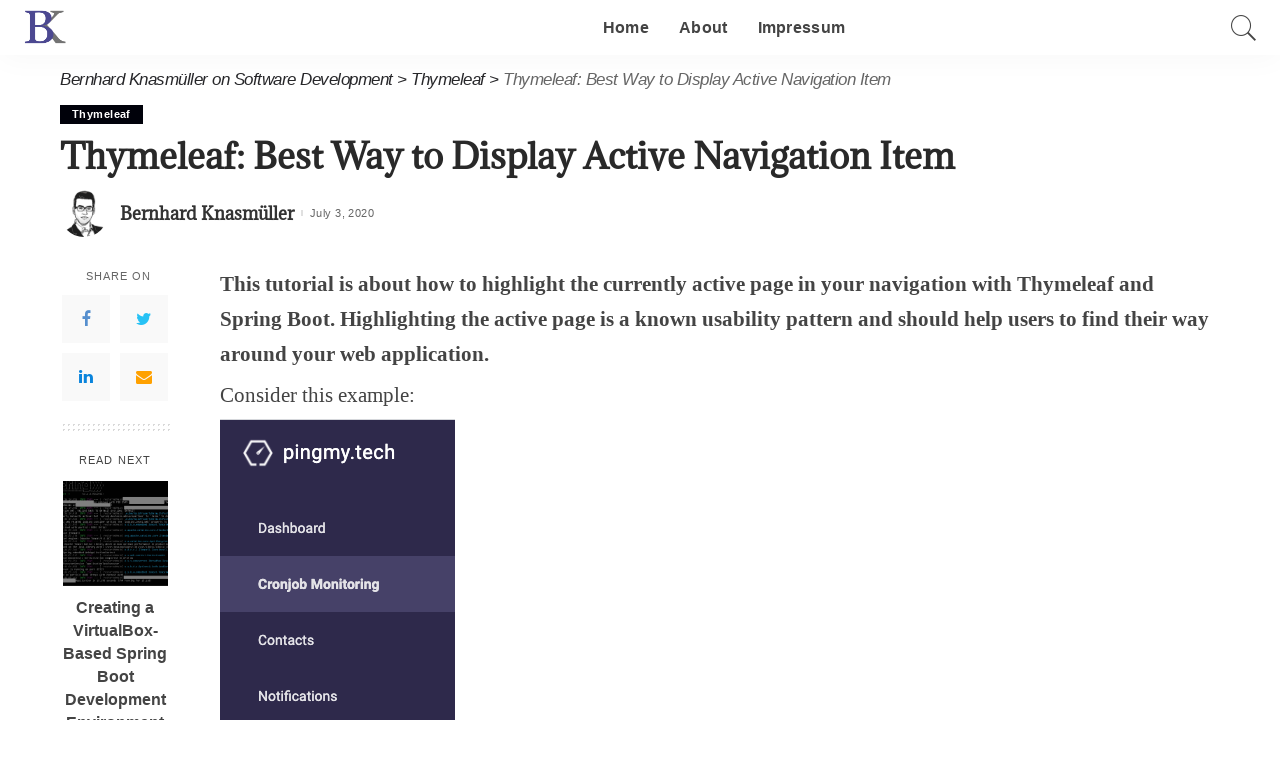

--- FILE ---
content_type: text/html; charset=UTF-8
request_url: https://knasmueller.net/thymeleaf-best-way-to-display-active-navigation-item
body_size: 19223
content:
<!DOCTYPE html>
<html lang="en-US">
<head>
	<meta charset="UTF-8">
	<meta http-equiv="X-UA-Compatible" content="IE=edge">
	<meta name="viewport" content="width=device-width, initial-scale=1">
	<link rel="profile" href="https://gmpg.org/xfn/11">
	<meta name='robots' content='index, follow, max-image-preview:large, max-snippet:-1, max-video-preview:-1' />

	<!-- This site is optimized with the Yoast SEO plugin v26.6 - https://yoast.com/wordpress/plugins/seo/ -->
	<title>Thymeleaf: Best Way to Display Active Navigation Item - Bernhard Knasmüller on Software Development</title>
	<meta name="description" content="Learn the best way to highlight the active navigation item based on the current URI. Written for Thymeleaf, but also applicable to Django etc." />
	<link rel="canonical" href="https://knasmueller.net/thymeleaf-best-way-to-display-active-navigation-item" />
	<meta property="og:locale" content="en_US" />
	<meta property="og:type" content="article" />
	<meta property="og:title" content="Thymeleaf: Best Way to Display Active Navigation Item - Bernhard Knasmüller on Software Development" />
	<meta property="og:description" content="Learn the best way to highlight the active navigation item based on the current URI. Written for Thymeleaf, but also applicable to Django etc." />
	<meta property="og:url" content="https://knasmueller.net/thymeleaf-best-way-to-display-active-navigation-item" />
	<meta property="og:site_name" content="Bernhard Knasmüller on Software Development" />
	<meta property="article:published_time" content="2020-07-03T20:01:00+00:00" />
	<meta property="article:modified_time" content="2021-04-10T10:50:38+00:00" />
	<meta property="og:image" content="https://knasmueller.net/wp-content/uploads/2020/07/Pasted-into-Thymeleaf-Best-Way-to-Display-Active-Navigation.png" />
	<meta name="author" content="Bernhard Knasmüller" />
	<meta name="twitter:card" content="summary_large_image" />
	<meta name="twitter:label1" content="Written by" />
	<meta name="twitter:data1" content="Bernhard Knasmüller" />
	<meta name="twitter:label2" content="Est. reading time" />
	<meta name="twitter:data2" content="2 minutes" />
	<script type="application/ld+json" class="yoast-schema-graph">{"@context":"https://schema.org","@graph":[{"@type":"Article","@id":"https://knasmueller.net/thymeleaf-best-way-to-display-active-navigation-item#article","isPartOf":{"@id":"https://knasmueller.net/thymeleaf-best-way-to-display-active-navigation-item"},"author":{"name":"Bernhard Knasmüller","@id":"https://knasmueller.net/#/schema/person/d79f83fd0a41c84fa7b7076d1c2a4566"},"headline":"Thymeleaf: Best Way to Display Active Navigation Item","datePublished":"2020-07-03T20:01:00+00:00","dateModified":"2021-04-10T10:50:38+00:00","mainEntityOfPage":{"@id":"https://knasmueller.net/thymeleaf-best-way-to-display-active-navigation-item"},"wordCount":266,"commentCount":0,"publisher":{"@id":"https://knasmueller.net/#/schema/person/d79f83fd0a41c84fa7b7076d1c2a4566"},"image":{"@id":"https://knasmueller.net/thymeleaf-best-way-to-display-active-navigation-item#primaryimage"},"thumbnailUrl":"https://knasmueller.net/wp-content/uploads/2020/07/Pasted-into-Thymeleaf-Best-Way-to-Display-Active-Navigation.png","keywords":["active","css","navigation","spring","spring boot","thymeleaf"],"articleSection":["Thymeleaf"],"inLanguage":"en-US","potentialAction":[{"@type":"CommentAction","name":"Comment","target":["https://knasmueller.net/thymeleaf-best-way-to-display-active-navigation-item#respond"]}]},{"@type":"WebPage","@id":"https://knasmueller.net/thymeleaf-best-way-to-display-active-navigation-item","url":"https://knasmueller.net/thymeleaf-best-way-to-display-active-navigation-item","name":"Thymeleaf: Best Way to Display Active Navigation Item - Bernhard Knasmüller on Software Development","isPartOf":{"@id":"https://knasmueller.net/#website"},"primaryImageOfPage":{"@id":"https://knasmueller.net/thymeleaf-best-way-to-display-active-navigation-item#primaryimage"},"image":{"@id":"https://knasmueller.net/thymeleaf-best-way-to-display-active-navigation-item#primaryimage"},"thumbnailUrl":"https://knasmueller.net/wp-content/uploads/2020/07/Pasted-into-Thymeleaf-Best-Way-to-Display-Active-Navigation.png","datePublished":"2020-07-03T20:01:00+00:00","dateModified":"2021-04-10T10:50:38+00:00","description":"Learn the best way to highlight the active navigation item based on the current URI. Written for Thymeleaf, but also applicable to Django etc.","breadcrumb":{"@id":"https://knasmueller.net/thymeleaf-best-way-to-display-active-navigation-item#breadcrumb"},"inLanguage":"en-US","potentialAction":[{"@type":"ReadAction","target":["https://knasmueller.net/thymeleaf-best-way-to-display-active-navigation-item"]}]},{"@type":"ImageObject","inLanguage":"en-US","@id":"https://knasmueller.net/thymeleaf-best-way-to-display-active-navigation-item#primaryimage","url":"https://knasmueller.net/wp-content/uploads/2020/07/Pasted-into-Thymeleaf-Best-Way-to-Display-Active-Navigation.png","contentUrl":"https://knasmueller.net/wp-content/uploads/2020/07/Pasted-into-Thymeleaf-Best-Way-to-Display-Active-Navigation.png","width":235,"height":366},{"@type":"BreadcrumbList","@id":"https://knasmueller.net/thymeleaf-best-way-to-display-active-navigation-item#breadcrumb","itemListElement":[{"@type":"ListItem","position":1,"name":"Home","item":"https://knasmueller.net/"},{"@type":"ListItem","position":2,"name":"Thymeleaf: Best Way to Display Active Navigation Item"}]},{"@type":"WebSite","@id":"https://knasmueller.net/#website","url":"https://knasmueller.net/","name":"Bernhard Knasmüller on Software Development","description":"News, tutorials and opinions on various aspects of software development","publisher":{"@id":"https://knasmueller.net/#/schema/person/d79f83fd0a41c84fa7b7076d1c2a4566"},"potentialAction":[{"@type":"SearchAction","target":{"@type":"EntryPoint","urlTemplate":"https://knasmueller.net/?s={search_term_string}"},"query-input":{"@type":"PropertyValueSpecification","valueRequired":true,"valueName":"search_term_string"}}],"inLanguage":"en-US"},{"@type":["Person","Organization"],"@id":"https://knasmueller.net/#/schema/person/d79f83fd0a41c84fa7b7076d1c2a4566","name":"Bernhard Knasmüller","image":{"@type":"ImageObject","inLanguage":"en-US","@id":"https://knasmueller.net/#/schema/person/image/","url":"https://secure.gravatar.com/avatar/62db64250401dbeb9b08e33060a4c65a3f87b71c8e9332a2cdf568f1fcdc174a?s=96&d=mm&r=g","contentUrl":"https://secure.gravatar.com/avatar/62db64250401dbeb9b08e33060a4c65a3f87b71c8e9332a2cdf568f1fcdc174a?s=96&d=mm&r=g","caption":"Bernhard Knasmüller"},"logo":{"@id":"https://knasmueller.net/#/schema/person/image/"}}]}</script>
	<!-- / Yoast SEO plugin. -->



<link rel="alternate" type="application/rss+xml" title="Bernhard Knasmüller on Software Development &raquo; Feed" href="https://knasmueller.net/feed" />
<link rel="alternate" type="application/rss+xml" title="Bernhard Knasmüller on Software Development &raquo; Comments Feed" href="https://knasmueller.net/comments/feed" />
<link rel="alternate" type="application/rss+xml" title="Bernhard Knasmüller on Software Development &raquo; Thymeleaf: Best Way to Display Active Navigation Item Comments Feed" href="https://knasmueller.net/thymeleaf-best-way-to-display-active-navigation-item/feed" />
<link id='omgf-preload-0' rel='preload' href='//knasmueller.net/wp-content/uploads/omgf/redux-google-fonts-pixwell_theme_options/adamina-normal-400.woff2?ver=1656390098' as='font' type='font/woff2' crossorigin />
<link id='omgf-preload-1' rel='preload' href='//knasmueller.net/wp-content/uploads/omgf/redux-google-fonts-pixwell_theme_options/fira-code-normal-300.woff2?ver=1656390098' as='font' type='font/woff2' crossorigin />
<link id='omgf-preload-2' rel='preload' href='//knasmueller.net/wp-content/uploads/omgf/redux-google-fonts-pixwell_theme_options/fira-code-normal-400.woff2?ver=1656390098' as='font' type='font/woff2' crossorigin />
<link id='omgf-preload-3' rel='preload' href='//knasmueller.net/wp-content/uploads/omgf/redux-google-fonts-pixwell_theme_options/fira-code-normal-500.woff2?ver=1656390098' as='font' type='font/woff2' crossorigin />
<link id='omgf-preload-4' rel='preload' href='//knasmueller.net/wp-content/uploads/omgf/redux-google-fonts-pixwell_theme_options/fira-code-normal-600.woff2?ver=1656390098' as='font' type='font/woff2' crossorigin />
<link id='omgf-preload-5' rel='preload' href='//knasmueller.net/wp-content/uploads/omgf/redux-google-fonts-pixwell_theme_options/fira-code-normal-700.woff2?ver=1656390098' as='font' type='font/woff2' crossorigin />
<link rel="alternate" title="oEmbed (JSON)" type="application/json+oembed" href="https://knasmueller.net/wp-json/oembed/1.0/embed?url=https%3A%2F%2Fknasmueller.net%2Fthymeleaf-best-way-to-display-active-navigation-item" />
<link rel="alternate" title="oEmbed (XML)" type="text/xml+oembed" href="https://knasmueller.net/wp-json/oembed/1.0/embed?url=https%3A%2F%2Fknasmueller.net%2Fthymeleaf-best-way-to-display-active-navigation-item&#038;format=xml" />
			<link rel="pingback" href="https://knasmueller.net/xmlrpc.php"/>
		<script type="application/ld+json">{"@context":"https://schema.org","@type":"Organization","legalName":"Bernhard Knasm\u00fcller on Software Development","url":"https://knasmueller.net/","logo":"https://knasmueller.net/wp-content/uploads/2018/09/favicon-1.png"}</script>
<style id='wp-img-auto-sizes-contain-inline-css'>
img:is([sizes=auto i],[sizes^="auto," i]){contain-intrinsic-size:3000px 1500px}
/*# sourceURL=wp-img-auto-sizes-contain-inline-css */
</style>
<link rel='stylesheet' id='pixwell-core-css' href='https://knasmueller.net/wp-content/plugins/pixwell-core/assets/core.css?ver=5.6' media='all' />
<style id='wp-emoji-styles-inline-css'>

	img.wp-smiley, img.emoji {
		display: inline !important;
		border: none !important;
		box-shadow: none !important;
		height: 1em !important;
		width: 1em !important;
		margin: 0 0.07em !important;
		vertical-align: -0.1em !important;
		background: none !important;
		padding: 0 !important;
	}
/*# sourceURL=wp-emoji-styles-inline-css */
</style>
<style id='wp-block-library-inline-css'>
:root{--wp-block-synced-color:#7a00df;--wp-block-synced-color--rgb:122,0,223;--wp-bound-block-color:var(--wp-block-synced-color);--wp-editor-canvas-background:#ddd;--wp-admin-theme-color:#007cba;--wp-admin-theme-color--rgb:0,124,186;--wp-admin-theme-color-darker-10:#006ba1;--wp-admin-theme-color-darker-10--rgb:0,107,160.5;--wp-admin-theme-color-darker-20:#005a87;--wp-admin-theme-color-darker-20--rgb:0,90,135;--wp-admin-border-width-focus:2px}@media (min-resolution:192dpi){:root{--wp-admin-border-width-focus:1.5px}}.wp-element-button{cursor:pointer}:root .has-very-light-gray-background-color{background-color:#eee}:root .has-very-dark-gray-background-color{background-color:#313131}:root .has-very-light-gray-color{color:#eee}:root .has-very-dark-gray-color{color:#313131}:root .has-vivid-green-cyan-to-vivid-cyan-blue-gradient-background{background:linear-gradient(135deg,#00d084,#0693e3)}:root .has-purple-crush-gradient-background{background:linear-gradient(135deg,#34e2e4,#4721fb 50%,#ab1dfe)}:root .has-hazy-dawn-gradient-background{background:linear-gradient(135deg,#faaca8,#dad0ec)}:root .has-subdued-olive-gradient-background{background:linear-gradient(135deg,#fafae1,#67a671)}:root .has-atomic-cream-gradient-background{background:linear-gradient(135deg,#fdd79a,#004a59)}:root .has-nightshade-gradient-background{background:linear-gradient(135deg,#330968,#31cdcf)}:root .has-midnight-gradient-background{background:linear-gradient(135deg,#020381,#2874fc)}:root{--wp--preset--font-size--normal:16px;--wp--preset--font-size--huge:42px}.has-regular-font-size{font-size:1em}.has-larger-font-size{font-size:2.625em}.has-normal-font-size{font-size:var(--wp--preset--font-size--normal)}.has-huge-font-size{font-size:var(--wp--preset--font-size--huge)}.has-text-align-center{text-align:center}.has-text-align-left{text-align:left}.has-text-align-right{text-align:right}.has-fit-text{white-space:nowrap!important}#end-resizable-editor-section{display:none}.aligncenter{clear:both}.items-justified-left{justify-content:flex-start}.items-justified-center{justify-content:center}.items-justified-right{justify-content:flex-end}.items-justified-space-between{justify-content:space-between}.screen-reader-text{border:0;clip-path:inset(50%);height:1px;margin:-1px;overflow:hidden;padding:0;position:absolute;width:1px;word-wrap:normal!important}.screen-reader-text:focus{background-color:#ddd;clip-path:none;color:#444;display:block;font-size:1em;height:auto;left:5px;line-height:normal;padding:15px 23px 14px;text-decoration:none;top:5px;width:auto;z-index:100000}html :where(.has-border-color){border-style:solid}html :where([style*=border-top-color]){border-top-style:solid}html :where([style*=border-right-color]){border-right-style:solid}html :where([style*=border-bottom-color]){border-bottom-style:solid}html :where([style*=border-left-color]){border-left-style:solid}html :where([style*=border-width]){border-style:solid}html :where([style*=border-top-width]){border-top-style:solid}html :where([style*=border-right-width]){border-right-style:solid}html :where([style*=border-bottom-width]){border-bottom-style:solid}html :where([style*=border-left-width]){border-left-style:solid}html :where(img[class*=wp-image-]){height:auto;max-width:100%}:where(figure){margin:0 0 1em}html :where(.is-position-sticky){--wp-admin--admin-bar--position-offset:var(--wp-admin--admin-bar--height,0px)}@media screen and (max-width:600px){html :where(.is-position-sticky){--wp-admin--admin-bar--position-offset:0px}}

/*# sourceURL=wp-block-library-inline-css */
</style><style id='global-styles-inline-css'>
:root{--wp--preset--aspect-ratio--square: 1;--wp--preset--aspect-ratio--4-3: 4/3;--wp--preset--aspect-ratio--3-4: 3/4;--wp--preset--aspect-ratio--3-2: 3/2;--wp--preset--aspect-ratio--2-3: 2/3;--wp--preset--aspect-ratio--16-9: 16/9;--wp--preset--aspect-ratio--9-16: 9/16;--wp--preset--color--black: #000000;--wp--preset--color--cyan-bluish-gray: #abb8c3;--wp--preset--color--white: #ffffff;--wp--preset--color--pale-pink: #f78da7;--wp--preset--color--vivid-red: #cf2e2e;--wp--preset--color--luminous-vivid-orange: #ff6900;--wp--preset--color--luminous-vivid-amber: #fcb900;--wp--preset--color--light-green-cyan: #7bdcb5;--wp--preset--color--vivid-green-cyan: #00d084;--wp--preset--color--pale-cyan-blue: #8ed1fc;--wp--preset--color--vivid-cyan-blue: #0693e3;--wp--preset--color--vivid-purple: #9b51e0;--wp--preset--gradient--vivid-cyan-blue-to-vivid-purple: linear-gradient(135deg,rgb(6,147,227) 0%,rgb(155,81,224) 100%);--wp--preset--gradient--light-green-cyan-to-vivid-green-cyan: linear-gradient(135deg,rgb(122,220,180) 0%,rgb(0,208,130) 100%);--wp--preset--gradient--luminous-vivid-amber-to-luminous-vivid-orange: linear-gradient(135deg,rgb(252,185,0) 0%,rgb(255,105,0) 100%);--wp--preset--gradient--luminous-vivid-orange-to-vivid-red: linear-gradient(135deg,rgb(255,105,0) 0%,rgb(207,46,46) 100%);--wp--preset--gradient--very-light-gray-to-cyan-bluish-gray: linear-gradient(135deg,rgb(238,238,238) 0%,rgb(169,184,195) 100%);--wp--preset--gradient--cool-to-warm-spectrum: linear-gradient(135deg,rgb(74,234,220) 0%,rgb(151,120,209) 20%,rgb(207,42,186) 40%,rgb(238,44,130) 60%,rgb(251,105,98) 80%,rgb(254,248,76) 100%);--wp--preset--gradient--blush-light-purple: linear-gradient(135deg,rgb(255,206,236) 0%,rgb(152,150,240) 100%);--wp--preset--gradient--blush-bordeaux: linear-gradient(135deg,rgb(254,205,165) 0%,rgb(254,45,45) 50%,rgb(107,0,62) 100%);--wp--preset--gradient--luminous-dusk: linear-gradient(135deg,rgb(255,203,112) 0%,rgb(199,81,192) 50%,rgb(65,88,208) 100%);--wp--preset--gradient--pale-ocean: linear-gradient(135deg,rgb(255,245,203) 0%,rgb(182,227,212) 50%,rgb(51,167,181) 100%);--wp--preset--gradient--electric-grass: linear-gradient(135deg,rgb(202,248,128) 0%,rgb(113,206,126) 100%);--wp--preset--gradient--midnight: linear-gradient(135deg,rgb(2,3,129) 0%,rgb(40,116,252) 100%);--wp--preset--font-size--small: 13px;--wp--preset--font-size--medium: 20px;--wp--preset--font-size--large: 36px;--wp--preset--font-size--x-large: 42px;--wp--preset--spacing--20: 0.44rem;--wp--preset--spacing--30: 0.67rem;--wp--preset--spacing--40: 1rem;--wp--preset--spacing--50: 1.5rem;--wp--preset--spacing--60: 2.25rem;--wp--preset--spacing--70: 3.38rem;--wp--preset--spacing--80: 5.06rem;--wp--preset--shadow--natural: 6px 6px 9px rgba(0, 0, 0, 0.2);--wp--preset--shadow--deep: 12px 12px 50px rgba(0, 0, 0, 0.4);--wp--preset--shadow--sharp: 6px 6px 0px rgba(0, 0, 0, 0.2);--wp--preset--shadow--outlined: 6px 6px 0px -3px rgb(255, 255, 255), 6px 6px rgb(0, 0, 0);--wp--preset--shadow--crisp: 6px 6px 0px rgb(0, 0, 0);}:where(.is-layout-flex){gap: 0.5em;}:where(.is-layout-grid){gap: 0.5em;}body .is-layout-flex{display: flex;}.is-layout-flex{flex-wrap: wrap;align-items: center;}.is-layout-flex > :is(*, div){margin: 0;}body .is-layout-grid{display: grid;}.is-layout-grid > :is(*, div){margin: 0;}:where(.wp-block-columns.is-layout-flex){gap: 2em;}:where(.wp-block-columns.is-layout-grid){gap: 2em;}:where(.wp-block-post-template.is-layout-flex){gap: 1.25em;}:where(.wp-block-post-template.is-layout-grid){gap: 1.25em;}.has-black-color{color: var(--wp--preset--color--black) !important;}.has-cyan-bluish-gray-color{color: var(--wp--preset--color--cyan-bluish-gray) !important;}.has-white-color{color: var(--wp--preset--color--white) !important;}.has-pale-pink-color{color: var(--wp--preset--color--pale-pink) !important;}.has-vivid-red-color{color: var(--wp--preset--color--vivid-red) !important;}.has-luminous-vivid-orange-color{color: var(--wp--preset--color--luminous-vivid-orange) !important;}.has-luminous-vivid-amber-color{color: var(--wp--preset--color--luminous-vivid-amber) !important;}.has-light-green-cyan-color{color: var(--wp--preset--color--light-green-cyan) !important;}.has-vivid-green-cyan-color{color: var(--wp--preset--color--vivid-green-cyan) !important;}.has-pale-cyan-blue-color{color: var(--wp--preset--color--pale-cyan-blue) !important;}.has-vivid-cyan-blue-color{color: var(--wp--preset--color--vivid-cyan-blue) !important;}.has-vivid-purple-color{color: var(--wp--preset--color--vivid-purple) !important;}.has-black-background-color{background-color: var(--wp--preset--color--black) !important;}.has-cyan-bluish-gray-background-color{background-color: var(--wp--preset--color--cyan-bluish-gray) !important;}.has-white-background-color{background-color: var(--wp--preset--color--white) !important;}.has-pale-pink-background-color{background-color: var(--wp--preset--color--pale-pink) !important;}.has-vivid-red-background-color{background-color: var(--wp--preset--color--vivid-red) !important;}.has-luminous-vivid-orange-background-color{background-color: var(--wp--preset--color--luminous-vivid-orange) !important;}.has-luminous-vivid-amber-background-color{background-color: var(--wp--preset--color--luminous-vivid-amber) !important;}.has-light-green-cyan-background-color{background-color: var(--wp--preset--color--light-green-cyan) !important;}.has-vivid-green-cyan-background-color{background-color: var(--wp--preset--color--vivid-green-cyan) !important;}.has-pale-cyan-blue-background-color{background-color: var(--wp--preset--color--pale-cyan-blue) !important;}.has-vivid-cyan-blue-background-color{background-color: var(--wp--preset--color--vivid-cyan-blue) !important;}.has-vivid-purple-background-color{background-color: var(--wp--preset--color--vivid-purple) !important;}.has-black-border-color{border-color: var(--wp--preset--color--black) !important;}.has-cyan-bluish-gray-border-color{border-color: var(--wp--preset--color--cyan-bluish-gray) !important;}.has-white-border-color{border-color: var(--wp--preset--color--white) !important;}.has-pale-pink-border-color{border-color: var(--wp--preset--color--pale-pink) !important;}.has-vivid-red-border-color{border-color: var(--wp--preset--color--vivid-red) !important;}.has-luminous-vivid-orange-border-color{border-color: var(--wp--preset--color--luminous-vivid-orange) !important;}.has-luminous-vivid-amber-border-color{border-color: var(--wp--preset--color--luminous-vivid-amber) !important;}.has-light-green-cyan-border-color{border-color: var(--wp--preset--color--light-green-cyan) !important;}.has-vivid-green-cyan-border-color{border-color: var(--wp--preset--color--vivid-green-cyan) !important;}.has-pale-cyan-blue-border-color{border-color: var(--wp--preset--color--pale-cyan-blue) !important;}.has-vivid-cyan-blue-border-color{border-color: var(--wp--preset--color--vivid-cyan-blue) !important;}.has-vivid-purple-border-color{border-color: var(--wp--preset--color--vivid-purple) !important;}.has-vivid-cyan-blue-to-vivid-purple-gradient-background{background: var(--wp--preset--gradient--vivid-cyan-blue-to-vivid-purple) !important;}.has-light-green-cyan-to-vivid-green-cyan-gradient-background{background: var(--wp--preset--gradient--light-green-cyan-to-vivid-green-cyan) !important;}.has-luminous-vivid-amber-to-luminous-vivid-orange-gradient-background{background: var(--wp--preset--gradient--luminous-vivid-amber-to-luminous-vivid-orange) !important;}.has-luminous-vivid-orange-to-vivid-red-gradient-background{background: var(--wp--preset--gradient--luminous-vivid-orange-to-vivid-red) !important;}.has-very-light-gray-to-cyan-bluish-gray-gradient-background{background: var(--wp--preset--gradient--very-light-gray-to-cyan-bluish-gray) !important;}.has-cool-to-warm-spectrum-gradient-background{background: var(--wp--preset--gradient--cool-to-warm-spectrum) !important;}.has-blush-light-purple-gradient-background{background: var(--wp--preset--gradient--blush-light-purple) !important;}.has-blush-bordeaux-gradient-background{background: var(--wp--preset--gradient--blush-bordeaux) !important;}.has-luminous-dusk-gradient-background{background: var(--wp--preset--gradient--luminous-dusk) !important;}.has-pale-ocean-gradient-background{background: var(--wp--preset--gradient--pale-ocean) !important;}.has-electric-grass-gradient-background{background: var(--wp--preset--gradient--electric-grass) !important;}.has-midnight-gradient-background{background: var(--wp--preset--gradient--midnight) !important;}.has-small-font-size{font-size: var(--wp--preset--font-size--small) !important;}.has-medium-font-size{font-size: var(--wp--preset--font-size--medium) !important;}.has-large-font-size{font-size: var(--wp--preset--font-size--large) !important;}.has-x-large-font-size{font-size: var(--wp--preset--font-size--x-large) !important;}
/*# sourceURL=global-styles-inline-css */
</style>

<style id='classic-theme-styles-inline-css'>
/*! This file is auto-generated */
.wp-block-button__link{color:#fff;background-color:#32373c;border-radius:9999px;box-shadow:none;text-decoration:none;padding:calc(.667em + 2px) calc(1.333em + 2px);font-size:1.125em}.wp-block-file__button{background:#32373c;color:#fff;text-decoration:none}
/*# sourceURL=/wp-includes/css/classic-themes.min.css */
</style>
<link rel='stylesheet' id='pixwell-main-css' href='https://knasmueller.net/wp-content/themes/pixwell/assets/css/main.css?ver=5.6' media='all' />
<link rel='stylesheet' id='pixwell-style-css' href='https://knasmueller.net/wp-content/themes/pixwell/style.css?ver=5.6' media='all' />
<style id='pixwell-style-inline-css'>
html {font-family:Arial, Helvetica, sans-serif,Arial, Helvetica, sans-serif;font-weight:400;font-size:20px;color:#444444;}h1, .h1 {font-family:Adamina;font-weight:400;color:#0a0404;}h2, .h2 {}h3, .h3 {}h4, .h4 {}h5, .h5 {}h6, .h6 {}.single-tagline h6 {}.p-wrap .entry-summary, .twitter-content.entry-summary, .author-description, .rssSummary, .rb-sdesc {font-family:Arial, Helvetica, sans-serif,Arial, Helvetica, sans-serif;}.p-cat-info {font-family:Arial, Helvetica, sans-serif,Arial, Helvetica, sans-serif;}.p-meta-info, .wp-block-latest-posts__post-date {font-family:Arial, Helvetica, sans-serif,Arial, Helvetica, sans-serif;}.meta-info-author.meta-info-el {font-family:Arial, Helvetica, sans-serif;font-weight:700;text-transform:none;font-size:14px;letter-spacing:0px;}.breadcrumb {font-family:Arial, Helvetica, sans-serif;font-size:14px;letter-spacing:-0.5px;}.footer-menu-inner {}.topbar-wrap {}.topbar-menu-wrap {}.main-menu > li > a, .off-canvas-menu > li > a {}.main-menu .sub-menu:not(.sub-mega), .off-canvas-menu .sub-menu {}.is-logo-text .logo-title {}.block-title, .block-header .block-title {}.ajax-quick-filter, .block-view-more {font-family:Fira Code;}.widget-title {}body .widget.widget_nav_menu .menu-item {}body.boxed {background-color : #fafafa;background-repeat : no-repeat;background-size : cover;background-attachment : fixed;background-position : center center;}.header-6 .banner-wrap {}.footer-wrap {}.topline-wrap {height: 2px}.navbar-inner {min-height: 55px;}.navbar-inner .logo-wrap img {max-height: 55px;}.main-menu > li > a {height: 55px;}.section-sticky .navbar-inner {min-height: 55px;}.section-sticky .navbar-inner .logo-wrap img {max-height: 55px;}.section-sticky .main-menu > li > a {height: 55px;}.main-menu .sub-menu {}.main-menu > li.menu-item-has-children > .sub-menu:before {}.mobile-nav-inner {}.navbar-border-holder {border-width: 2px; }input[type="submit"]:hover, input[type="submit"]:focus, button:hover, button:focus,input[type="button"]:hover, input[type="button"]:focus,.post-edit-link:hover, a.pagination-link:hover, a.page-numbers:hover,.post-page-numbers:hover, a.loadmore-link:hover, .pagination-simple .page-numbers:hover,#off-canvas-close-btn:hover, .off-canvas-subscribe a, .block-header-3 .block-title:before,.cookie-accept:hover, .entry-footer a:hover, .box-comment-btn:hover,a.comment-reply-link:hover, .review-info, .entry-content a.wp-block-button__link:hover,#wp-calendar tbody a:hover, .instagram-box.box-intro:hover, .banner-btn a, .headerstrip-btn a,.is-light-text .widget:not(.woocommerce) .count,.rb-newsletter.is-light-text button.newsletter-submit,.cat-icon-round .cat-info-el, .cat-icon-radius .cat-info-el,.cat-icon-square .cat-info-el:before, .entry-content .wpcf7 label:before,body .cooked-recipe-directions .cooked-direction-number, span.cooked-taxonomy a:hover,.widget_categories a:hover .count, .widget_archive a:hover .count,.wp-block-categories-list a:hover .count, .wp-block-categories-list a:hover .count,.entry-content .wp-block-file .wp-block-file__button, #wp-calendar td#today,.mfp-close:hover, .is-light-text .mfp-close:hover, #rb-close-newsletter:hover,.tagcloud a:hover, .tagcloud a:focus, .is-light-text .tagcloud a:hover, .is-light-text .tagcloud a:focus,input[type="checkbox"].newsletter-checkbox:checked + label:before, .cta-btn.is-bg,.rb-mailchimp .mc4wp-form-fields input[type="submit"], .is-light-text .w-footer .mc4wp-form-fields input[type="submit"],.statics-el:first-child .inner{ background-color: #00010a}.page-edit-link:hover, .rb-menu > li.current-menu-item > a > span:before,.p-url:hover, .p-url:focus, .p-wrap .p-url:hover,.p-wrap .p-url:focus, .p-link:hover span, .p-link:hover i,.meta-info-el a:hover, .sponsor-label, .block-header-3 .block-title:before,.subscribe-box .mc4wp-form-fields input[type="submit"]:hover + i,.entry-content p a:not(button), .comment-content a,.author-title a, .logged-in-as a:hover, .comment-list .logged-in-as a:hover,.gallery-list-label a:hover, .review-el .review-stars,.share-total, .breadcrumb a:hover, span.not-found-label, .return-home:hover, .section-not-found .page-content .return-home:hover,.subscribe-box .rb-newsletter.is-light-text button.newsletter-submit-icon:hover,.subscribe-box .rb-newsletter button.newsletter-submit-icon:hover,.fw-category-1 .cat-list-item:hover .cat-list-name, .fw-category-1.is-light-text .cat-list-item:hover .cat-list-name,body .cooked-icon-recipe-icon, .comment-list .comment-reply-title small a:hover,.widget_pages a:hover, .widget_meta a:hover, .widget_categories a:hover,.entry-content .wp-block-categories-list a:hover, .entry-content .wp-block-archives-list a:hover,.widget_archive a:hover, .widget.widget_nav_menu a:hover,  .p-grid-4.is-pop-style .p-header .counter-index,.twitter-content.entry-summary a:hover,.read-it-later:hover, .read-it-later:focus, .address-info a:hover,.gallery-popup-content .image-popup-description a:hover, .gallery-popup-content .image-popup-description a:focus,.entry-content ul.wp-block-latest-posts a:hover, .widget_recent_entries a:hover, .recentcomments a:hover, a.rsswidget:hover,.entry-content .wp-block-latest-comments__comment-meta a:hover,.entry-content .cooked-recipe-info .cooked-author a:hover, .entry-content a:not(button), .comment-content a,.about-desc a:hover, .is-light-text .about-desc a:hover, .portfolio-info-el:hover,.portfolio-nav a:hover, .portfolio-nav-next a:hover > i, .hbox-tagline span, .hbox-title span, .cta-tagline span, .cta-title span,.block-header-7 .block-header .block-title:first-letter, .rbc-sidebar .about-bio p a{ color: #00010a}.is-style-outline a.wp-block-button__link:hover{ color: #00010a!important}a.comment-reply-link:hover, .navbar-holder.is-light-text .header-lightbox,input[type="checkbox"].newsletter-checkbox:checked + label:before, .cat-icon-line .cat-info-el{ border-color: #00010a}.instagram-box.box-intro { background-color: #444444; }.tipsy, .additional-meta, .sponsor-label, .sponsor-link, .entry-footer .tag-label,.box-nav .nav-label, .left-article-label, .share-label, .rss-date,.wp-block-latest-posts__post-date, .wp-block-latest-comments__comment-date,.image-caption, .wp-caption-text, .gallery-caption, .entry-content .wp-block-audio figcaption,.entry-content .wp-block-video figcaption, .entry-content .wp-block-image figcaption,.entry-content .wp-block-gallery .blocks-gallery-image figcaption,.entry-content .wp-block-gallery .blocks-gallery-item figcaption,.subscribe-content .desc, .follower-el .right-el, .author-job, .comment-metadata{ font-family: Arial, Helvetica, sans-serif; }.sponsor-link{ font-family: Arial, Helvetica, sans-serif; }.sponsor-link{ font-weight: 700; }.sponsor-link{ letter-spacing: 0px; }.sponsor-link{ text-transform: none; }.entry-footer a, .tagcloud a, .entry-footer .source, .entry-footer .via-el{ font-family: Arial, Helvetica, sans-serif; }.p-link, .rb-cookie .cookie-accept, a.comment-reply-link, .comment-list .comment-reply-title small a,.banner-btn a, .headerstrip-btn a, input[type="submit"], button, .pagination-wrap, .cta-btn, .rb-btn{ font-family: Arial, Helvetica, sans-serif; }select, textarea, input[type="text"], input[type="tel"], input[type="email"], input[type="url"],input[type="search"], input[type="number"]{ font-family: Arial, Helvetica, sans-serif; }.footer-menu-inner, .widget_recent_comments .recentcomments > a:last-child,.wp-block-latest-comments__comment-link, .wp-block-latest-posts__list a,.widget_recent_entries li, .wp-block-quote *:not(cite), blockquote *:not(cite), .widget_rss li,.wp-block-latest-posts li, .wp-block-latest-comments__comment-link{ font-family: Adamina; }.footer-menu-inner, .widget_recent_comments .recentcomments > a:last-child,.wp-block-latest-comments__comment-link, .wp-block-latest-posts__list a,.widget_recent_entries li, .wp-block-quote *:not(cite), blockquote *:not(cite), .widget_rss li,.wp-block-latest-posts li, .wp-block-latest-comments__comment-link{ font-weight: 400; }@media only screen and (max-width: 767px) {.entry-content { font-size: .90rem; }.p-wrap .entry-summary, .twitter-content.entry-summary, .element-desc, .subscribe-description, .rb-sdecs,.copyright-inner > *, .summary-content, .pros-cons-wrap ul li,.gallery-popup-content .image-popup-description > *{ font-size: .76rem; }}h1, .h1, h1.single-title {font-size: 34px; }h2, .h2 {font-size: 25px; }h3, .h3 {font-size: 22px; }@media only screen and (max-width: 1024px) {}@media only screen and (max-width: 991px) {}@media only screen and (max-width: 767px) {}.wp-block-quote *:not(cite), blockquote *:not(cite) {font-family:Arial, Helvetica, sans-serif;}
/*# sourceURL=pixwell-style-inline-css */
</style>
<link rel='stylesheet' id='enlighterjs-css' href='https://knasmueller.net/wp-content/plugins/enlighter/cache/enlighterjs.min.css?ver=ZhehlWZRUJ6pJbF' media='all' />
<link rel='stylesheet' id='redux-google-fonts-pixwell_theme_options-css' href='//knasmueller.net/wp-content/uploads/omgf/redux-google-fonts-pixwell_theme_options/redux-google-fonts-pixwell_theme_options.css?ver=1656390098' media='all' />
<script src="https://knasmueller.net/wp-includes/js/jquery/jquery.min.js?ver=3.7.1" id="jquery-core-js"></script>
<script src="https://knasmueller.net/wp-includes/js/jquery/jquery-migrate.min.js?ver=3.4.1" id="jquery-migrate-js"></script>
<link rel="https://api.w.org/" href="https://knasmueller.net/wp-json/" /><link rel="alternate" title="JSON" type="application/json" href="https://knasmueller.net/wp-json/wp/v2/posts/491" /><link rel="EditURI" type="application/rsd+xml" title="RSD" href="https://knasmueller.net/xmlrpc.php?rsd" />

<link rel='shortlink' href='https://knasmueller.net/?p=491' />
<link rel="preload" href="//knasmueller.net/wp-content/uploads/omgf/omgf-stylesheet-153/omgf-stylesheet-153.css?ver=1656390098" as="style">
<link rel="stylesheet" href="//knasmueller.net/wp-content/uploads/omgf/omgf-stylesheet-153/omgf-stylesheet-153.css?ver=1656390098"><script type="application/ld+json">{"@context":"https://schema.org","@type":"WebSite","@id":"https://knasmueller.net/#website","url":"https://knasmueller.net/","name":"Bernhard Knasm\u00fcller on Software Development","potentialAction":{"@type":"SearchAction","target":"https://knasmueller.net/?s={search_term_string}","query-input":"required name=search_term_string"}}</script>
<script type="text/javascript">
(function(url){
	if(/(?:Chrome\/26\.0\.1410\.63 Safari\/537\.31|WordfenceTestMonBot)/.test(navigator.userAgent)){ return; }
	var addEvent = function(evt, handler) {
		if (window.addEventListener) {
			document.addEventListener(evt, handler, false);
		} else if (window.attachEvent) {
			document.attachEvent('on' + evt, handler);
		}
	};
	var removeEvent = function(evt, handler) {
		if (window.removeEventListener) {
			document.removeEventListener(evt, handler, false);
		} else if (window.detachEvent) {
			document.detachEvent('on' + evt, handler);
		}
	};
	var evts = 'contextmenu dblclick drag dragend dragenter dragleave dragover dragstart drop keydown keypress keyup mousedown mousemove mouseout mouseover mouseup mousewheel scroll'.split(' ');
	var logHuman = function() {
		if (window.wfLogHumanRan) { return; }
		window.wfLogHumanRan = true;
		var wfscr = document.createElement('script');
		wfscr.type = 'text/javascript';
		wfscr.async = true;
		wfscr.src = url + '&r=' + Math.random();
		(document.getElementsByTagName('head')[0]||document.getElementsByTagName('body')[0]).appendChild(wfscr);
		for (var i = 0; i < evts.length; i++) {
			removeEvent(evts[i], logHuman);
		}
	};
	for (var i = 0; i < evts.length; i++) {
		addEvent(evts[i], logHuman);
	}
})('//knasmueller.net/?wordfence_lh=1&hid=AB26D2A4AC9651A994C1BD511F6B71D5');
</script><!-- All in one Favicon 4.8 --><link rel="icon" href="https://knasmueller.net/wp-content/uploads/2018/09/cropped-favicon-1-32x32.png" sizes="32x32" />
<link rel="icon" href="https://knasmueller.net/wp-content/uploads/2018/09/cropped-favicon-1-192x192.png" sizes="192x192" />
<link rel="apple-touch-icon" href="https://knasmueller.net/wp-content/uploads/2018/09/cropped-favicon-1-180x180.png" />
<meta name="msapplication-TileImage" content="https://knasmueller.net/wp-content/uploads/2018/09/cropped-favicon-1-270x270.png" />
		<style id="wp-custom-css">
			/* Enlighter Custom theme */

.enlighter-t-atomic .enlighter-k0 {
	color: #4f86be;
}


.enlighter-t-atomic .enlighter-m0 {
	color: #dcdcaa;
}


.enlighter-t-atomic .enlighter-s0 {
	color: #ce9178;
}

.enlighter-t-atomic .enlighter-k1 {
	color: #c086c0;
}

.enlighter-t-atomic .enlighter-e1 {
	color: #569cd6;
}

.enlighter-t-atomic .enlighter-m3 {
	color: #dcdcaa;
}



/* general */

h1, .h1 {
	color: rgb(41, 41, 41);
	font-weight: 700;
	-webkit-font-smoothing: antialiased;
}

.single-4 .single-body {
	max-width: 1000px;
}

.entry-content p {
	margin-bottom: 0.3rem;
}

.entry-content h1, .entry-content h2, .comment-content h1, .comment-content h2, .entry-content h3, .entry-content h4, .entry-content h5, .comment-content h3, .comment-content h4, .comment-content h5, .entry-content h6, .comment-content h6 {
	margin-top: 1rem;
}

.header-centred .entry-title, .header-centred .single-tagline {
    max-width: 1000px;
}

.meta-info-author.meta-info-el {
		font-family: 'Adamina', "Helvetica Neue", Helvetica, Arial, sans-serif !important;
    font-size: 17px;
}

.breadcrumb {
    font-family: "Open Sans", "Helvetica Neue", Helvetica, Arial, sans-serif;
    font-size: 17px;
    letter-spacing: -0.5px;
	  font-weight: 500;
	  color: rgb(39, 39, 42);
	font-style: italic;
}

/* Link styling */

.entry-content a:not(button) {
	 cursor: pointer !important;
	 color: rgb(39, 39, 42) !important;
   text-decoration: none;
   box-shadow: inset 0px -5px 0 0 #c0e6f7;
}
.entry-content a:hover:not(button) {
	text-decoration: none;
  background-color: #c0e6f7;
}

div.enlighter {
    font-size: 1em;
}

.enlighter-default {
    margin-top: 15px !important;
}
	
.enlighter-t-atomic {
	  font-family: "Fira Code",Monaco,Consolas,"Source Code Pro","Liberation Mono","Courier New",Courier,monospace;
	  padding: 0px;
	  padding-top: 18px;
	  padding-bottom: 18px;
    color: #787878;
	  border-radius: 10px;	
}

code, kbd, pre, samp, var {
    font-size: .9em;
    font-family: consolas,lucida console,monospace;
	  background-color: #f0f0f0 !important;
    padding: 4px;
    color: #504e91 !important;
	  border-radius: 4px;
}

p, ul {
	font-family: charter, Georgia, Cambria, "Times New Roman", Times, serif !important;
	font-size: 21px;
}

li {
	list-style-type: disc;
}

.single-body ul {
	margin-top: 20px !important;
	margin-bottom: 20px !important;
	padding-left: 40px;
}

.wp-image-640  {
	margin-top: 20px;
	margin-bottom: 30px;
}



.small-size.single-entry-meta img {
    width: 48px;
    height: 48px;
	  margin-top: -7px;
    margin-right: 5px;
}

@media screen and (max-width: 973px) {
    .meta-info-author.meta-info-el {
        display: none;
    }
	.meta-info-el::before {
		display: none
	}
	
	.p-footer {
    margin-top: 0px;
  }
	.p-meta-info {
		font-size: 16px;
	}
	
	.header-centred .breadcrumb {
		display: none;
	}
	
	h1, .h1, h1.single-title {
		font-size: 28px;
	}
	
  .site-main h2 {
		font-size: 24px !important;
	}
	
	.breadcrumb-navxt {
		display: none !important;
	}
	
	.single-feat {
		width: 70%;
    margin: auto;
    margin-top: 15px;
	}
	
	.rb-p20-gutter {
		padding-right: 15px;
		padding-left: 15px;
	}
	
	.single-body ul {
		margin-top: 20px !important;
		margin-bottom: 20px !important;
		padding-left: 20px;
	}
	
	html, body, div, span, applet, object, iframe, h1, h2, h3, h4, h5, h6, blockquote, p, pre, a, abbr, acronym, address, big, cite, code, del, dfn, em, font, ins, kbd, q, s, samp, small, strike, strong, sub, sup, tt, var, dl, dt, dd, ol, ul, li, fieldset, form, label, legend, table, caption, tbody, tfoot, thead, tr, th, td {
    line-height: 1.4;
	}
	
	.small-size.single-entry-meta img {
		width: 24px;
		height: 24px;
	}
	
	.enlighter-t-atomic {
	  font-family: "Menlo", "Liberation Mono","Courier New",Courier,monospace;
		font-size: 9px;
}
}		</style>
		</head>
<body class="wp-singular post-template-default single single-post postid-491 single-format-standard wp-embed-responsive wp-theme-pixwell is-single-4 sticky-nav is-tooltips is-backtop block-header-4 w-header-1 cat-icon-radius is-parallax-feat is-fmask mh-p-excerpt">
<div id="site" class="site">
		<aside id="off-canvas-section" class="off-canvas-wrap dark-style is-hidden">
			<div class="close-panel-wrap tooltips-n">
				<a href="#" id="off-canvas-close-btn" title="Close Panel"><i class="btn-close"></i></a>
			</div>
			<div class="off-canvas-holder">
									<div class="off-canvas-header is-light-text">
						<div class="header-inner">
														<aside class="inner-bottom">
																	<div class="off-canvas-social">
																			</div>
																	<div class="inner-bottom-right">
										<aside class="bookmark-section">
	<a class="bookmark-link" href="#" title="Bookmarks">
		<span class="bookmark-icon"><i class="rbi rbi-book"></i><span class="bookmark-counter rb-counter">0</span></span>
	</a>
</aside>									</div>
															</aside>
						</div>
					</div>
								<div class="off-canvas-inner is-light-text">
					<nav id="off-canvas-nav" class="off-canvas-nav">
						<ul id="off-canvas-menu" class="off-canvas-menu rb-menu is-clicked"><li id="menu-item-10" class="menu-item menu-item-type-custom menu-item-object-custom menu-item-home menu-item-10"><a href="https://knasmueller.net"><span>Home</span></a></li>
<li id="menu-item-11" class="menu-item menu-item-type-post_type menu-item-object-page menu-item-11"><a href="https://knasmueller.net/about"><span>About</span></a></li>
<li id="menu-item-45" class="menu-item menu-item-type-post_type menu-item-object-page menu-item-45"><a href="https://knasmueller.net/impressum"><span>Impressum</span></a></li>
</ul>					</nav>
									</div>
			</div>
		</aside>
	<div class="site-outer">
	<div class="site-mask"></div>
	<header id="site-header" class="header-wrap header-8">
	<div class="navbar-outer">
		<div class="navbar-wrap">
				<aside id="mobile-navbar" class="mobile-navbar">
		<div class="mobile-nav-inner rb-p20-gutter">
							<div class="m-nav-left">
					<a href="#" class="off-canvas-trigger btn-toggle-wrap"><span class="btn-toggle"><span class="off-canvas-toggle"><span class="icon-toggle"></span></span></span></a>
				</div>
				<div class="m-nav-centered">
						<aside class="logo-mobile-wrap is-logo-image">
		<a href="https://knasmueller.net/" class="logo-mobile">
			<img height="430" width="404" src="https://knasmueller.net/wp-content/uploads/2018/09/favicon-1.png" alt="Bernhard Knasmüller on Software Development">
		</a>
	</aside>
				</div>
				<div class="m-nav-right">
															<div class="mobile-search">
	<a href="#" title="Search" class="search-icon nav-search-link"><i class="rbi rbi-search-light"></i></a>
	<div class="navbar-search-popup header-lightbox">
		<div class="navbar-search-form"><form role="search" method="get" class="search-form" action="https://knasmueller.net/">
				<label>
					<span class="screen-reader-text">Search for:</span>
					<input type="search" class="search-field" placeholder="Search &hellip;" value="" name="s" />
				</label>
				<input type="submit" class="search-submit" value="Search" />
			</form></div>
	</div>
</div>
				</div>
					</div>
	</aside>
		<aside id="mobile-sticky-nav" class="mobile-sticky-nav">
		<div class="mobile-navbar mobile-sticky-inner">
			<div class="mobile-nav-inner rb-p20-gutter">
									<div class="m-nav-left">
						<a href="#" class="off-canvas-trigger btn-toggle-wrap"><span class="btn-toggle"><span class="off-canvas-toggle"><span class="icon-toggle"></span></span></span></a>
					</div>
					<div class="m-nav-centered">
							<aside class="logo-mobile-wrap is-logo-image">
		<a href="https://knasmueller.net/" class="logo-mobile">
			<img height="430" width="404" src="https://knasmueller.net/wp-content/uploads/2018/09/favicon-1.png" alt="Bernhard Knasmüller on Software Development">
		</a>
	</aside>
					</div>
					<div class="m-nav-right">
																		<div class="mobile-search">
	<a href="#" title="Search" class="search-icon nav-search-link"><i class="rbi rbi-search-light"></i></a>
	<div class="navbar-search-popup header-lightbox">
		<div class="navbar-search-form"><form role="search" method="get" class="search-form" action="https://knasmueller.net/">
				<label>
					<span class="screen-reader-text">Search for:</span>
					<input type="search" class="search-field" placeholder="Search &hellip;" value="" name="s" />
				</label>
				<input type="submit" class="search-submit" value="Search" />
			</form></div>
	</div>
</div>
					</div>
							</div>
		</div>
	</aside>
			<div class="navbar-holder">
				<div class="rb-m20-gutter navbar-inner is-main-nav">
					<div class="navbar-left">
													<div class="logo-wrap is-logo-image site-branding">
					<a href="https://knasmueller.net/" class="logo" title="Bernhard Knasmüller on Software Development">
				<img class="logo-default logo-retina" height="430" width="404" src="https://knasmueller.net/wp-content/uploads/2018/09/favicon-1.png" srcset="https://knasmueller.net/wp-content/uploads/2018/09/favicon-1.png 1x, https://knasmueller.net/wp-content/uploads/2018/09/favicon-1.png 2x" alt="Bernhard Knasmüller on Software Development">
			</a>
			</div>
					</div>
					<div class="navbar-center">
						<nav id="site-navigation" class="main-menu-wrap" aria-label="main menu">
	<ul id="main-menu" class="main-menu rb-menu" itemscope itemtype="https://www.schema.org/SiteNavigationElement"><li class="menu-item menu-item-type-custom menu-item-object-custom menu-item-home menu-item-10" itemprop="name"><a href="https://knasmueller.net" itemprop="url"><span>Home</span></a></li><li class="menu-item menu-item-type-post_type menu-item-object-page menu-item-11" itemprop="name"><a href="https://knasmueller.net/about" itemprop="url"><span>About</span></a></li><li class="menu-item menu-item-type-post_type menu-item-object-page menu-item-45" itemprop="name"><a href="https://knasmueller.net/impressum" itemprop="url"><span>Impressum</span></a></li></ul></nav>					</div>
					<div class="navbar-right">
																								<aside class="navbar-search nav-search-live">
	<a href="#" title="Search" class="nav-search-link search-icon"><i class="rbi rbi-search-light"></i></a>
	<div class="navbar-search-popup header-lightbox">
		<div class="navbar-search-form"><form role="search" method="get" class="search-form" action="https://knasmueller.net/">
				<label>
					<span class="screen-reader-text">Search for:</span>
					<input type="search" class="search-field" placeholder="Search &hellip;" value="" name="s" />
				</label>
				<input type="submit" class="search-submit" value="Search" />
			</form></div>
		<div class="load-animation live-search-animation"></div>
					<div class="navbar-search-response"></div>
			</div>
</aside>
											</div>
				</div>
			</div>
		</div>
	</div>
	<aside id="sticky-nav" class="section-sticky-holder">
	<div class="section-sticky">
		<div class="navbar-wrap">
			<div class="rbc-container navbar-holder">
				<div class="navbar-inner rb-m20-gutter">
					<div class="navbar-left">
														<div class="logo-wrap is-logo-image site-branding">
			<a href="https://knasmueller.net/" class="logo" title="Bernhard Knasmüller on Software Development">
				<img class="logo-default logo-sticky-retina logo-retina" height="430" width="404" src="https://knasmueller.net/wp-content/uploads/2018/09/favicon-1.png" alt="Bernhard Knasmüller on Software Development" srcset="https://knasmueller.net/wp-content/uploads/2018/09/favicon-1.png 1x, https://knasmueller.net/wp-content/uploads/2018/09/favicon-1.png 2x">
			</a>
		</div>
							<aside class="main-menu-wrap">
	<ul id="sticky-menu" class="main-menu rb-menu"><li class="menu-item menu-item-type-custom menu-item-object-custom menu-item-home menu-item-10"><a href="https://knasmueller.net"><span>Home</span></a></li><li class="menu-item menu-item-type-post_type menu-item-object-page menu-item-11"><a href="https://knasmueller.net/about"><span>About</span></a></li><li class="menu-item menu-item-type-post_type menu-item-object-page menu-item-45"><a href="https://knasmueller.net/impressum"><span>Impressum</span></a></li></ul></aside>					</div>
					<div class="navbar-right">
												<aside class="trending-section is-hover">
	<span class="trend-icon"><i class="rbi rbi-zap"></i></span>
	<div class="trend-lightbox header-lightbox">
		<h6 class="trend-header h4">Trending Now</h6>
		<div class="trend-content">
					<div class="p-wrap p-list p-list-4 post-597 no-feat no-avatar">
						<div class="col-right">
				<div class="p-header"><h4 class="entry-title h6">		<a class="p-url" href="https://knasmueller.net/how-to-install-java-openjdk-15-on-macos-big-sur" rel="bookmark" title="How to Install Java OpenJDK 15 on macOS Big Sur">How to Install Java OpenJDK 15 on macOS Big Sur</a>
		</h4></div>
				<div class="p-footer">
					<aside class="p-meta-info">		<span class="meta-info-el meta-info-date">
									<abbr class="date published" title="2020-11-17T19:12:21+01:00">November 17, 2020</abbr>
					</span>
	</aside>				</div>
			</div>
		</div>
			<div class="p-wrap p-list p-list-4 post-534 no-feat no-avatar">
						<div class="col-right">
				<div class="p-header"><h4 class="entry-title h6">		<a class="p-url" href="https://knasmueller.net/how-to-install-java-openjdk-15-on-macos-catalina" rel="bookmark" title="How to Install Java OpenJDK 15 on macOS Catalina">How to Install Java OpenJDK 15 on macOS Catalina</a>
		</h4></div>
				<div class="p-footer">
					<aside class="p-meta-info">		<span class="meta-info-el meta-info-date">
									<abbr class="date published" title="2020-09-10T08:03:31+02:00">September 10, 2020</abbr>
					</span>
	</aside>				</div>
			</div>
		</div>
			<div class="p-wrap p-list p-list-4 post-150 no-feat no-avatar">
						<div class="col-right">
				<div class="p-header"><h4 class="entry-title h6">		<a class="p-url" href="https://knasmueller.net/vue-js-on-gitlab-pages" rel="bookmark" title="Vue.js on GitLab Pages">Vue.js on GitLab Pages</a>
		</h4></div>
				<div class="p-footer">
					<aside class="p-meta-info">		<span class="meta-info-el meta-info-date">
									<abbr class="date published" title="2019-04-27T18:48:49+02:00">April 27, 2019</abbr>
					</span>
	</aside>				</div>
			</div>
		</div>
			<div class="p-wrap p-list p-list-4 post-429 no-feat no-avatar">
						<div class="col-right">
				<div class="p-header"><h4 class="entry-title h6">		<a class="p-url" href="https://knasmueller.net/how-to-install-java-openjdk-14-on-macos-catalina" rel="bookmark" title="How to Install Java OpenJDK 14 on macOS Catalina">How to Install Java OpenJDK 14 on macOS Catalina</a>
		</h4></div>
				<div class="p-footer">
					<aside class="p-meta-info">		<span class="meta-info-el meta-info-date">
									<abbr class="date published" title="2020-04-15T23:04:58+02:00">April 15, 2020</abbr>
					</span>
	</aside>				</div>
			</div>
		</div>
			</div>
	</div>
</aside>																		<aside class="navbar-search nav-search-live">
	<a href="#" title="Search" class="nav-search-link search-icon"><i class="rbi rbi-search-light"></i></a>
	<div class="navbar-search-popup header-lightbox">
		<div class="navbar-search-form"><form role="search" method="get" class="search-form" action="https://knasmueller.net/">
				<label>
					<span class="screen-reader-text">Search for:</span>
					<input type="search" class="search-field" placeholder="Search &hellip;" value="" name="s" />
				</label>
				<input type="submit" class="search-submit" value="Search" />
			</form></div>
		<div class="load-animation live-search-animation"></div>
					<div class="navbar-search-response"></div>
			</div>
</aside>
					</div>
				</div>
			</div>
		</div>
	</div>
</aside></header>	<div class="site-wrap clearfix">			<div id="single-post-infinite" class="single-post-infinite clearfix hide-sb" data-nextposturl="https://knasmueller.net/configuring-cron-jobs-on-a-synology-nas">
				<div class="single-p-outer" data-postid="491" data-postlink="https://knasmueller.net/thymeleaf-best-way-to-display-active-navigation-item">
							<div class="site-content single-1 rbc-content-section clearfix has-sidebar is-sidebar-right no-active-sidebar">
			<div class="wrap rbc-container rb-p20-gutter">
				<div class="rbc-wrap">
					<main id="main" class="site-main rbc-content">
						<div class="single-content-wrap">
							<article id="post-491" class="post-491 post type-post status-publish format-standard category-thymeleaf tag-active tag-css tag-navigation tag-spring tag-spring-boot tag-thymeleaf" itemscope itemtype="https://schema.org/Article">
							<header class="single-header entry-header">
											<aside id="site-breadcrumb" class="breadcrumb breadcrumb-navxt">
				<span class="breadcrumb-inner" vocab="https://schema.org/" typeof="BreadcrumbList"><span property="itemListElement" typeof="ListItem"><a property="item" typeof="WebPage" title="Go to Bernhard Knasmüller on Software Development." href="https://knasmueller.net" class="home" ><span property="name">Bernhard Knasmüller on Software Development</span></a><meta property="position" content="1"></span> &gt; <span property="itemListElement" typeof="ListItem"><a property="item" typeof="WebPage" title="Go to the Thymeleaf Category archives." href="https://knasmueller.net/category/thymeleaf" class="taxonomy category" ><span property="name">Thymeleaf</span></a><meta property="position" content="2"></span> &gt; <span property="itemListElement" typeof="ListItem"><span property="name" class="post post-post current-item">Thymeleaf: Best Way to Display Active Navigation Item</span><meta property="url" content="https://knasmueller.net/thymeleaf-best-way-to-display-active-navigation-item"><meta property="position" content="3"></span></span>
			</aside>
					<aside class="p-cat-info is-relative single-cat-info">
							<a class="cat-info-el cat-info-id-54" href="https://knasmueller.net/category/thymeleaf" rel="category">Thymeleaf</a>								</aside>
				<h1 itemprop="headline" class="single-title entry-title">Thymeleaf: Best Way to Display Active Navigation Item</h1>
				<div class="single-entry-meta has-avatar small-size">
					<span class="single-meta-avatar">
			<a href="https://knasmueller.net/author/bknasmueller">
				<img alt='Bernhard Knasmüller' src='https://secure.gravatar.com/avatar/62db64250401dbeb9b08e33060a4c65a3f87b71c8e9332a2cdf568f1fcdc174a?s=60&#038;d=mm&#038;r=g' srcset='https://secure.gravatar.com/avatar/62db64250401dbeb9b08e33060a4c65a3f87b71c8e9332a2cdf568f1fcdc174a?s=120&#038;d=mm&#038;r=g 2x' class='avatar avatar-60 photo' height='60' width='60' decoding='async'/>			</a>
		</span>
				<div class="inner">
						<div class="single-meta-info p-meta-info">
					<span class="meta-info-el meta-info-author">
			<span class="screen-reader-text">Posted by</span>
						<a href="https://knasmueller.net/author/bknasmueller">Bernhard Knasmüller</a>
		</span>
			<span class="meta-info-el meta-info-date">
									<abbr class="date published" title="2020-07-03T22:01:00+02:00">July 3, 2020</abbr>
					</span>
			</div>
			<div class="single-meta-bottom p-meta-info">
			</div>
				</div>
		</div>
								</header>
																<div class="single-body entry">
		<div class="single-content has-left-section">
					<aside class="single-left-section">
			<div class="section-inner">
						<aside class="single-left-share is-light-share">
			<div class="share-header">			<span class="share-label">Share on</span>
		</div>
			<div class="share-content">
							<a class="share-action share-icon share-facebook" href="https://www.facebook.com/sharer.php?u=https%3A%2F%2Fknasmueller.net%2Fthymeleaf-best-way-to-display-active-navigation-item" title="Facebook" rel="nofollow"><i class="rbi rbi-facebook"></i></a>
					<a class="share-action share-twitter share-icon" href="https://twitter.com/intent/tweet?text=Thymeleaf%3A+Best+Way+to+Display+Active+Navigation+Item&amp;url=https%3A%2F%2Fknasmueller.net%2Fthymeleaf-best-way-to-display-active-navigation-item&amp;via=Bernhard+Knasm%C3%BCller+on+Software+Development" title="Twitter" rel="nofollow"><i class="rbi rbi-twitter"></i></a>			<a class="share-action share-icon share-linkedin" rel="nofollow" href="https://linkedin.com/shareArticle?mini=true&amp;url=https%3A%2F%2Fknasmueller.net%2Fthymeleaf-best-way-to-display-active-navigation-item&amp;title=Thymeleaf%3A+Best+Way+to+Display+Active+Navigation+Item" title="linkedIn"><i class="rbi rbi-linkedin"></i></a>
					<a class="share-icon share-email" rel="nofollow" href="/cdn-cgi/l/email-protection#[base64]" title="Email"><i class="rbi rbi-email-envelope"></i></a>
					</div>
		</aside>
			<div class="single-left-article">
			<span class="left-article-label">READ NEXT</span>
								<div class="p-feat">
								<a class="p-flink" href="https://knasmueller.net/spring-boot-development-environment-virtualbox" title="Creating a VirtualBox-Based Spring Boot Development Environment">
			<span class="rb-iwrap pc-75"><img width="799" height="601" src="https://knasmueller.net/wp-content/uploads/2019/03/Pasted-into-Creating-a-Virtualbox-Based-Spring-Boot-Development-Environment-6.png" class="attachment-pixwell_280x210 size-pixwell_280x210 wp-post-image" alt="" decoding="async" srcset="https://knasmueller.net/wp-content/uploads/2019/03/Pasted-into-Creating-a-Virtualbox-Based-Spring-Boot-Development-Environment-6.png 799w, https://knasmueller.net/wp-content/uploads/2019/03/Pasted-into-Creating-a-Virtualbox-Based-Spring-Boot-Development-Environment-6-300x226.png 300w, https://knasmueller.net/wp-content/uploads/2019/03/Pasted-into-Creating-a-Virtualbox-Based-Spring-Boot-Development-Environment-6-768x578.png 768w, https://knasmueller.net/wp-content/uploads/2019/03/Pasted-into-Creating-a-Virtualbox-Based-Spring-Boot-Development-Environment-6-700x527.png 700w" sizes="(max-width: 799px) 100vw, 799px" /></span>
		</a>
							</div>
				<h6 class="entry-title">		<a class="p-url" href="https://knasmueller.net/spring-boot-development-environment-virtualbox" rel="bookmark" title="Creating a VirtualBox-Based Spring Boot Development Environment">Creating a VirtualBox-Based Spring Boot Development Environment</a>
		</h6>					</div>
				</div>
		</aside>
					<div class="entry-content clearfix" itemprop="articleBody">
					<p><strong>This tutorial is about how to highlight the currently active page in your navigation with Thymeleaf and Spring Boot. Highlighting the active page is a known usability pattern and should help users to find their way around your web application.</strong></p>
<p>Consider this example:</p>
<p><img loading="lazy" decoding="async" width="235" height="366" class="alignnone wp-image-492 size-full" src="https://knasmueller.net/wp-content/uploads/2020/07/Pasted-into-Thymeleaf-Best-Way-to-Display-Active-Navigation.png" srcset="https://knasmueller.net/wp-content/uploads/2020/07/Pasted-into-Thymeleaf-Best-Way-to-Display-Active-Navigation.png 235w, https://knasmueller.net/wp-content/uploads/2020/07/Pasted-into-Thymeleaf-Best-Way-to-Display-Active-Navigation-193x300.png 193w" sizes="auto, (max-width: 235px) 100vw, 235px" /></p>
<p>In the navigation above, the navigation item &#8220;Cronjob Monitoring&#8221; is highlighted.</p>
<p>The menu is generated with this Thymeleaf code:</p>
<pre class="EnlighterJSRAW" data-enlighter-language="html">&lt;nav class="mdl-navigation"&gt;
    &lt;a th:classappend="${#request.requestURI.startsWith(navItem.getLink()) ? 'mdl-navigation__link-active':''}" th:each="navItem: ${navigation}" th:id="${navItem.getIdentifier()}" class="mdl-navigation__link"
        th:href="@{${navItem.getLink()}}" th:text="${navItem.getName()}"&gt;&lt;/a&gt;
&lt;/nav&gt;</pre>
<p>By using <code>th:each</code>, a link is generated for each navigation entry.</p>
<p><code>th:classappend</code> is used to conditionally append a CSS class to the <code>&lt;a&gt;</code> element. The class <code>mdl-navigation__link-active</code> in this case simply changes the background color, but you can opt for a less subtle approach.</p>
<p><code>request.requestURI.startsWith(navItem.getLink())</code> evaluates to <code>true</code> if the specific navigation item&#8217;s URL is currently opened in the user&#8217;s web browser. For example:</p>
<p>If <code>https://app.pingmy.tech/dashboard</code> is the result of navigation item&#8217;s <code>getLink()</code>, an active URL of <a href="https://app.pingmy.tech/dashboard/">https://app.pingmy.tech/dashboard/</a> will evaluate to <code>true</code>, but so will <a href="https://app.pingmy.tech/dashboard/stats">https://app.pingmy.tech/dashboard/stats</a> or any other subpath.</p>
<p>This method is very powerful because as long as you add all your controller actions with the same prefix, your navigation works out of the box without having to set any variables in the controller methods.</p>
<p>The accompanying CSS may look like this:</p>
<pre class="EnlighterJSRAW" data-enlighter-language="generic">.mdl-navigation__link {
    color: #ffffff;
    font-weight: normal;
}

.mdl-navigation__link:hover{
    background-color:#333;
}

.mdl-navigation__link-active {
    font-weight: bold;
    background-color: #554477;
}</pre>
<h3>Interested in monitoring your background tasks?</h3>
<p><a href="https://www.pingmy.tech/">https://www.pingmy.tech/</a> is currently launching as a public beta &#8211; it is a new web app which helps you monitoring your periodic background tasks (such as backups, data exports, accounting checks etc) and notifies you via email or slack when your services appear unavailable. Check it out &#8211; it is completely free.</p>
				</div>
			</div>
			<aside class="is-hidden rb-remove-bookmark" data-bookmarkid="491"></aside>				<div class="entry-footer">
					<div class="inner">
									<div class="single-post-tag tags">
				<span class="tag-label">Tags:</span>
									<a rel="tag" href="https://knasmueller.net/tag/active" title="active">active</a>
									<a rel="tag" href="https://knasmueller.net/tag/css" title="css">css</a>
									<a rel="tag" href="https://knasmueller.net/tag/navigation" title="navigation">navigation</a>
									<a rel="tag" href="https://knasmueller.net/tag/spring" title="spring">spring</a>
									<a rel="tag" href="https://knasmueller.net/tag/spring-boot" title="spring boot">spring boot</a>
									<a rel="tag" href="https://knasmueller.net/tag/thymeleaf" title="thymeleaf">thymeleaf</a>
							</div>
							</div>
				</div>
					<aside class="single-bottom-share">
			<div class="share-header">			<span class="share-label">Share on</span>
		</div>
			<div class="share-content is-light-share tooltips-n">
							<a class="share-action share-icon share-facebook" rel="nofollow" href="https://www.facebook.com/sharer.php?u=https%3A%2F%2Fknasmueller.net%2Fthymeleaf-best-way-to-display-active-navigation-item" title="Facebook"><i class="rbi rbi-facebook"></i><span>Share on Facebook</span></a>
					<a class="share-action share-twitter share-icon" rel="nofollow" href="https://twitter.com/intent/tweet?text=Thymeleaf%3A+Best+Way+to+Display+Active+Navigation+Item&amp;url=https%3A%2F%2Fknasmueller.net%2Fthymeleaf-best-way-to-display-active-navigation-item&amp;via=Bernhard+Knasm%C3%BCller+on+Software+Development" title="Twitter">
				<i class="rbi rbi-twitter"></i><span>Share on Twitter</span>
			</a>
					<a class="share-action share-icon share-linkedin" rel="nofollow" href="https://linkedin.com/shareArticle?mini=true&amp;url=https%3A%2F%2Fknasmueller.net%2Fthymeleaf-best-way-to-display-active-navigation-item&amp;title=Thymeleaf%3A+Best+Way+to+Display+Active+Navigation+Item" title="linkedIn"><i class="rbi rbi-linkedin"></i><span>Share on Linkedin</span></a>
					<a class="share-icon share-email" rel="nofollow" href="/cdn-cgi/l/email-protection#[base64]" title="Email"><i class="rbi rbi-email-envelope"></i><span>Share on Email</span></a>
					</div>
		</aside>
			</div>
				<div class="article-meta is-hidden">
			<meta itemprop="mainEntityOfPage" content="https://knasmueller.net/thymeleaf-best-way-to-display-active-navigation-item">
			<span class="vcard author" itemprop="author" content="Bernhard Knasmüller"><span class="fn">Bernhard Knasmüller</span></span>
			<time class="date published entry-date" datetime="2020-07-03T22:01:00+00:00" content="2020-07-03T22:01:00+00:00" itemprop="datePublished">July 3, 2020</time>
			<meta class="updated" itemprop="dateModified" content="2021-04-10T12:50:38+00:00">
									<span itemprop="publisher" itemscope itemtype="https://schema.org/Organization">
				<meta itemprop="name" content="Bernhard Knasmüller on Software Development">
									<span itemprop="logo" itemscope itemtype="https://schema.org/ImageObject">
				<meta itemprop="url" content="https://knasmueller.net/wp-content/uploads/2018/09/favicon-1.png">
				</span>
								</span>
		</div>
	</article>
							<div class="single-box clearfix">
										<nav class="single-post-box box-nav rb-n20-gutter">
							<div class="nav-el nav-left rb-p20-gutter">
					<a href="https://knasmueller.net/configuring-cron-jobs-on-a-synology-nas" rel="prev">
						<span class="nav-label"><i class="rbi rbi-angle-left"></i><span>Previous Article</span></span>
						<span class="nav-inner h4">
														<span class="nav-title p-url">Configuring Cron Jobs on a Synology NAS</span>
						</span>
					</a>
				</div>
										<div class="nav-el nav-right rb-p20-gutter">
					<a href="https://knasmueller.net/storing-semi-structured-data-in-postgresql" rel="next">
						<span class="nav-label"><span>Next Article</span><i class="rbi rbi-angle-right"></i></span>
						<span class="nav-inner h4">
														<span class="nav-title p-url">Storing Semi-Structured Data in PostgreSQL</span>
						</span>
					</a>
				</div>
					</nav>
			<aside class="comment-box-wrap">
			<div class="comment-box-header clearfix">
				<h4 class="h3"><i class="rbi rbi-comments"></i>Leave a Reply</h4>
							</div>
			<div class="comment-box-content clearfix no-comment">	<div id="comments" class="comments-area">
			<div id="respond" class="comment-respond">
		<h3 id="reply-title" class="comment-reply-title">Leave a Reply <small><a rel="nofollow" id="cancel-comment-reply-link" href="/thymeleaf-best-way-to-display-active-navigation-item#respond" style="display:none;">Cancel reply</a></small></h3><form action="https://knasmueller.net/wp-comments-post.php" method="post" id="commentform" class="comment-form"><p class="comment-notes"><span id="email-notes">Your email address will not be published.</span> <span class="required-field-message">Required fields are marked <span class="required">*</span></span></p><p class="comment-form-comment"><label for="comment">Comment <span class="required">*</span></label> <textarea autocomplete="new-password"  placeholder="Leave Your Comment" id="eb533a36ee"  name="eb533a36ee"   cols="45" rows="8" maxlength="65525" required></textarea><textarea id="comment" aria-label="hp-comment" aria-hidden="true" name="comment" autocomplete="new-password" style="padding:0 !important;clip:rect(1px, 1px, 1px, 1px) !important;position:absolute !important;white-space:nowrap !important;height:1px !important;width:1px !important;overflow:hidden !important;" tabindex="-1"></textarea><script data-cfasync="false" src="/cdn-cgi/scripts/5c5dd728/cloudflare-static/email-decode.min.js"></script><script data-noptimize>document.getElementById("comment").setAttribute( "id", "a09d3f6f187b3bf0fc8960c1248bd1fc" );document.getElementById("eb533a36ee").setAttribute( "id", "comment" );</script></p><p class="comment-form-author"><label for="author">Name <span class="required">*</span></label> <input placeholder="Name" id="author" name="author" type="text" value="" size="30" maxlength="245" autocomplete="name" required /></p>
<p class="comment-form-email"><label for="email">Email <span class="required">*</span></label> <input placeholder="Email" id="email" name="email" type="email" value="" size="30" maxlength="100" aria-describedby="email-notes" autocomplete="email" required /></p>
<p class="comment-form-url"><label for="url">Website</label> <input placeholder="Website" id="url" name="url" type="url" value="" size="30" maxlength="200" autocomplete="url" /></p>
<p class="form-submit"><input name="submit" type="submit" id="submit" class="btn-wrap" value="Post Comment" /> <input type='hidden' name='comment_post_ID' value='491' id='comment_post_ID' />
<input type='hidden' name='comment_parent' id='comment_parent' value='0' />
</p></form>	</div><!-- #respond -->
		</div>
</div>
		</aside>
								</div>

						</div>
					</main>
									</div>
			</div>
					<aside class="single-related-outer">
			<div class="rbc-container rb-p20-gutter">
						<div id="single-related-491" class="block-wrap single-post-related layout-fw_grid_1" >
			<header class="block-header">
							<h2 class="block-title h3">You Might Also Enjoy</h2>
								</header>
			<div class="content-wrap"><div class="content-inner rb-row rb-n20-gutter">
	<div class="rb-p20-gutter rb-col-m12 rb-col-t4">		<div class="p-wrap p-grid p-grid-1 post-580 no-feat">
						<div class="p-header"><h3 class="entry-title">		<a class="p-url" href="https://knasmueller.net/gitlab-postgresql-testing-pipeline" rel="bookmark" title="GitLab: Using a PostgreSQL Database Inside your Testing Pipeline">GitLab: Using a PostgreSQL Database Inside your Testing Pipeline</a>
		</h3></div>
						<div class="p-footer">
				<aside class="p-meta-info">		<span class="meta-info-el meta-info-author">
			<span class="screen-reader-text">Posted by</span>
							<span class="meta-avatar"><img alt='Bernhard Knasmüller' src='https://secure.gravatar.com/avatar/62db64250401dbeb9b08e33060a4c65a3f87b71c8e9332a2cdf568f1fcdc174a?s=22&#038;d=mm&#038;r=g' srcset='https://secure.gravatar.com/avatar/62db64250401dbeb9b08e33060a4c65a3f87b71c8e9332a2cdf568f1fcdc174a?s=44&#038;d=mm&#038;r=g 2x' class='avatar avatar-22 photo' height='22' width='22' loading='lazy' decoding='async'/></span>
				<a href="https://knasmueller.net/author/bknasmueller">Bernhard Knasmüller</a>
					</span>
			<span class="meta-info-el meta-info-date">
									<abbr class="date published" title="2020-10-31T19:58:01+01:00">October 31, 2020</abbr>
					</span>
	</aside>			</div>
		</div>
	</div><div class="rb-p20-gutter rb-col-m12 rb-col-t4">		<div class="p-wrap p-grid p-grid-1 post-384 no-feat">
						<div class="p-header"><h3 class="entry-title">		<a class="p-url" href="https://knasmueller.net/environment-dependent-code-execution-with-spring-boot-and-docker" rel="bookmark" title="Environment-Dependent Code Execution with Spring Boot and Docker">Environment-Dependent Code Execution with Spring Boot and Docker</a>
		</h3></div>
						<div class="p-footer">
				<aside class="p-meta-info">		<span class="meta-info-el meta-info-author">
			<span class="screen-reader-text">Posted by</span>
							<span class="meta-avatar"><img alt='Bernhard Knasmüller' src='https://secure.gravatar.com/avatar/62db64250401dbeb9b08e33060a4c65a3f87b71c8e9332a2cdf568f1fcdc174a?s=22&#038;d=mm&#038;r=g' srcset='https://secure.gravatar.com/avatar/62db64250401dbeb9b08e33060a4c65a3f87b71c8e9332a2cdf568f1fcdc174a?s=44&#038;d=mm&#038;r=g 2x' class='avatar avatar-22 photo' height='22' width='22' loading='lazy' decoding='async'/></span>
				<a href="https://knasmueller.net/author/bknasmueller">Bernhard Knasmüller</a>
					</span>
			<span class="meta-info-el meta-info-date">
									<abbr class="date published" title="2020-02-14T19:05:09+01:00">February 14, 2020</abbr>
					</span>
	</aside>			</div>
		</div>
	</div><div class="rb-p20-gutter rb-col-m12 rb-col-t4">		<div class="p-wrap p-grid p-grid-1 post-295 no-feat">
						<div class="p-header"><h3 class="entry-title">		<a class="p-url" href="https://knasmueller.net/thymeleaf-output-size-of-list" rel="bookmark" title="Thymeleaf: Output Size of List">Thymeleaf: Output Size of List</a>
		</h3></div>
						<div class="p-footer">
				<aside class="p-meta-info">		<span class="meta-info-el meta-info-author">
			<span class="screen-reader-text">Posted by</span>
							<span class="meta-avatar"><img alt='Bernhard Knasmüller' src='https://secure.gravatar.com/avatar/62db64250401dbeb9b08e33060a4c65a3f87b71c8e9332a2cdf568f1fcdc174a?s=22&#038;d=mm&#038;r=g' srcset='https://secure.gravatar.com/avatar/62db64250401dbeb9b08e33060a4c65a3f87b71c8e9332a2cdf568f1fcdc174a?s=44&#038;d=mm&#038;r=g 2x' class='avatar avatar-22 photo' height='22' width='22' loading='lazy' decoding='async'/></span>
				<a href="https://knasmueller.net/author/bknasmueller">Bernhard Knasmüller</a>
					</span>
			<span class="meta-info-el meta-info-date">
									<abbr class="date published" title="2020-01-03T23:53:34+01:00">January 3, 2020</abbr>
					</span>
	</aside>			</div>
		</div>
	</div>		</div>
		</div>
	</div>			</div>
		</aside>
			</div>
					</div>
			</div>
			<aside id="single-infinite-point" class="single-infinite-point pagination-wrap clearfix">
				<span class="loadmore-animation"></span>
			</aside>
		</div>
		<footer class="footer-wrap">
					</footer>
	</div>
</div>
<script type="speculationrules">
{"prefetch":[{"source":"document","where":{"and":[{"href_matches":"/*"},{"not":{"href_matches":["/wp-*.php","/wp-admin/*","/wp-content/uploads/*","/wp-content/*","/wp-content/plugins/*","/wp-content/themes/pixwell/*","/*\\?(.+)"]}},{"not":{"selector_matches":"a[rel~=\"nofollow\"]"}},{"not":{"selector_matches":".no-prefetch, .no-prefetch a"}}]},"eagerness":"conservative"}]}
</script>
<script src="https://knasmueller.net/wp-includes/js/imagesloaded.min.js?ver=5.0.0" id="imagesloaded-js"></script>
<script src="https://knasmueller.net/wp-content/plugins/pixwell-core/assets/jquery.mp.min.js?ver=1.1.0" id="jquery-magnific-popup-js"></script>
<script src="https://knasmueller.net/wp-content/plugins/pixwell-core/assets/jquery.isotope.min.js?ver=3.0.6" id="jquery-isotope-js"></script>
<script src="https://knasmueller.net/wp-content/plugins/pixwell-core/assets/rbcookie.min.js?ver=1.0.3" id="rbcookie-js"></script>
<script id="pixwell-core-script-js-extra">
var pixwellCoreParams = {"ajaxurl":"https://knasmueller.net/wp-admin/admin-ajax.php"};
//# sourceURL=pixwell-core-script-js-extra
</script>
<script src="https://knasmueller.net/wp-content/plugins/pixwell-core/assets/core.js?ver=5.6" id="pixwell-core-script-js"></script>
<script src="https://knasmueller.net/wp-content/themes/pixwell/assets/js/jquery.waypoints.min.js?ver=3.1.1" id="jquery-waypoints-js"></script>
<script src="https://knasmueller.net/wp-content/themes/pixwell/assets/js/owl.carousel.min.js?ver=1.8.1" id="owl-carousel-js"></script>
<script src="https://knasmueller.net/wp-content/themes/pixwell/assets/js/rbsticky.min.js?ver=1.0" id="pixwell-sticky-js"></script>
<script src="https://knasmueller.net/wp-content/themes/pixwell/assets/js/jquery.tipsy.min.js?ver=1.0" id="jquery-tipsy-js"></script>
<script src="https://knasmueller.net/wp-content/themes/pixwell/assets/js/jquery.ui.totop.min.js?ver=v1.2" id="jquery-uitotop-js"></script>
<script id="pixwell-global-js-extra">
var pixwellParams = {"ajaxurl":"https://knasmueller.net/wp-admin/admin-ajax.php"};
var themeSettings = "{\"sliderPlay\":0,\"sliderSpeed\":5550,\"textNext\":\"NEXT\",\"textPrev\":\"PREV\",\"sliderDot\":1,\"sliderAnimation\":0,\"embedRes\":0}";
//# sourceURL=pixwell-global-js-extra
</script>
<script src="https://knasmueller.net/wp-content/themes/pixwell/assets/js/global.js?ver=5.6" id="pixwell-global-js"></script>
<script src="https://knasmueller.net/wp-includes/js/comment-reply.min.js?ver=5aae5f3be1601bfd1f3143c60bd34473" id="comment-reply-js" async data-wp-strategy="async" fetchpriority="low"></script>
<script src="https://knasmueller.net/wp-content/plugins/enlighter/cache/enlighterjs.min.js?ver=ZhehlWZRUJ6pJbF" id="enlighterjs-js"></script>
<script id="enlighterjs-js-after">
!function(e,n){if("undefined"!=typeof EnlighterJS){var o={"selectors":{"block":"pre.EnlighterJSRAW","inline":"code.EnlighterJSRAW"},"options":{"indent":2,"ampersandCleanup":true,"linehover":false,"rawcodeDbclick":false,"textOverflow":"scroll","linenumbers":false,"theme":"atomic","language":"generic","retainCssClasses":false,"collapse":false,"toolbarOuter":"","toolbarTop":"{BTN_RAW}{BTN_COPY}{BTN_WINDOW}{BTN_WEBSITE}","toolbarBottom":""}};(e.EnlighterJSINIT=function(){EnlighterJS.init(o.selectors.block,o.selectors.inline,o.options)})()}else{(n&&(n.error||n.log)||function(){})("Error: EnlighterJS resources not loaded yet!")}}(window,console);
//# sourceURL=enlighterjs-js-after
</script>
<script id="wp-emoji-settings" type="application/json">
{"baseUrl":"https://s.w.org/images/core/emoji/17.0.2/72x72/","ext":".png","svgUrl":"https://s.w.org/images/core/emoji/17.0.2/svg/","svgExt":".svg","source":{"concatemoji":"https://knasmueller.net/wp-includes/js/wp-emoji-release.min.js?ver=5aae5f3be1601bfd1f3143c60bd34473"}}
</script>
<script type="module">
/*! This file is auto-generated */
const a=JSON.parse(document.getElementById("wp-emoji-settings").textContent),o=(window._wpemojiSettings=a,"wpEmojiSettingsSupports"),s=["flag","emoji"];function i(e){try{var t={supportTests:e,timestamp:(new Date).valueOf()};sessionStorage.setItem(o,JSON.stringify(t))}catch(e){}}function c(e,t,n){e.clearRect(0,0,e.canvas.width,e.canvas.height),e.fillText(t,0,0);t=new Uint32Array(e.getImageData(0,0,e.canvas.width,e.canvas.height).data);e.clearRect(0,0,e.canvas.width,e.canvas.height),e.fillText(n,0,0);const a=new Uint32Array(e.getImageData(0,0,e.canvas.width,e.canvas.height).data);return t.every((e,t)=>e===a[t])}function p(e,t){e.clearRect(0,0,e.canvas.width,e.canvas.height),e.fillText(t,0,0);var n=e.getImageData(16,16,1,1);for(let e=0;e<n.data.length;e++)if(0!==n.data[e])return!1;return!0}function u(e,t,n,a){switch(t){case"flag":return n(e,"\ud83c\udff3\ufe0f\u200d\u26a7\ufe0f","\ud83c\udff3\ufe0f\u200b\u26a7\ufe0f")?!1:!n(e,"\ud83c\udde8\ud83c\uddf6","\ud83c\udde8\u200b\ud83c\uddf6")&&!n(e,"\ud83c\udff4\udb40\udc67\udb40\udc62\udb40\udc65\udb40\udc6e\udb40\udc67\udb40\udc7f","\ud83c\udff4\u200b\udb40\udc67\u200b\udb40\udc62\u200b\udb40\udc65\u200b\udb40\udc6e\u200b\udb40\udc67\u200b\udb40\udc7f");case"emoji":return!a(e,"\ud83e\u1fac8")}return!1}function f(e,t,n,a){let r;const o=(r="undefined"!=typeof WorkerGlobalScope&&self instanceof WorkerGlobalScope?new OffscreenCanvas(300,150):document.createElement("canvas")).getContext("2d",{willReadFrequently:!0}),s=(o.textBaseline="top",o.font="600 32px Arial",{});return e.forEach(e=>{s[e]=t(o,e,n,a)}),s}function r(e){var t=document.createElement("script");t.src=e,t.defer=!0,document.head.appendChild(t)}a.supports={everything:!0,everythingExceptFlag:!0},new Promise(t=>{let n=function(){try{var e=JSON.parse(sessionStorage.getItem(o));if("object"==typeof e&&"number"==typeof e.timestamp&&(new Date).valueOf()<e.timestamp+604800&&"object"==typeof e.supportTests)return e.supportTests}catch(e){}return null}();if(!n){if("undefined"!=typeof Worker&&"undefined"!=typeof OffscreenCanvas&&"undefined"!=typeof URL&&URL.createObjectURL&&"undefined"!=typeof Blob)try{var e="postMessage("+f.toString()+"("+[JSON.stringify(s),u.toString(),c.toString(),p.toString()].join(",")+"));",a=new Blob([e],{type:"text/javascript"});const r=new Worker(URL.createObjectURL(a),{name:"wpTestEmojiSupports"});return void(r.onmessage=e=>{i(n=e.data),r.terminate(),t(n)})}catch(e){}i(n=f(s,u,c,p))}t(n)}).then(e=>{for(const n in e)a.supports[n]=e[n],a.supports.everything=a.supports.everything&&a.supports[n],"flag"!==n&&(a.supports.everythingExceptFlag=a.supports.everythingExceptFlag&&a.supports[n]);var t;a.supports.everythingExceptFlag=a.supports.everythingExceptFlag&&!a.supports.flag,a.supports.everything||((t=a.source||{}).concatemoji?r(t.concatemoji):t.wpemoji&&t.twemoji&&(r(t.twemoji),r(t.wpemoji)))});
//# sourceURL=https://knasmueller.net/wp-includes/js/wp-emoji-loader.min.js
</script>
<script defer src="https://static.cloudflareinsights.com/beacon.min.js/vcd15cbe7772f49c399c6a5babf22c1241717689176015" integrity="sha512-ZpsOmlRQV6y907TI0dKBHq9Md29nnaEIPlkf84rnaERnq6zvWvPUqr2ft8M1aS28oN72PdrCzSjY4U6VaAw1EQ==" data-cf-beacon='{"version":"2024.11.0","token":"747874716a454963909cb695ced021da","r":1,"server_timing":{"name":{"cfCacheStatus":true,"cfEdge":true,"cfExtPri":true,"cfL4":true,"cfOrigin":true,"cfSpeedBrain":true},"location_startswith":null}}' crossorigin="anonymous"></script>
</body>
</html>
<!--
Performance optimized by W3 Total Cache. Learn more: https://www.boldgrid.com/w3-total-cache/?utm_source=w3tc&utm_medium=footer_comment&utm_campaign=free_plugin

Page Caching using Disk: Enhanced 

Served from: knasmueller.net @ 2025-12-22 23:59:38 by W3 Total Cache
-->

--- FILE ---
content_type: text/css
request_url: https://knasmueller.net/wp-content/uploads/omgf/omgf-stylesheet-153/omgf-stylesheet-153.css?ver=1656390098
body_size: 158
content:
/**
 * Auto Generated by OMGF
 * @author: Daan van den Bergh
 * @url: https://ffw.press
 */

@font-face {
    font-family: 'Lato';
    font-style: normal;
    font-weight: 100;
    font-display: block;
    src: url('https://knasmueller.net/wp-content/uploads/omgf/omgf-stylesheet-153/lato-normal-100.eot');
    src: 
    url('https://knasmueller.net/wp-content/uploads/omgf/omgf-stylesheet-153/lato-normal-100.woff2') format('woff2'),
    url('https://knasmueller.net/wp-content/uploads/omgf/omgf-stylesheet-153/lato-normal-100.woff') format('woff'),
    url('https://knasmueller.net/wp-content/uploads/omgf/omgf-stylesheet-153/lato-normal-100.ttf') format('ttf'),
    url('https://knasmueller.net/wp-content/uploads/omgf/omgf-stylesheet-153/lato-normal-100.svg') format('svg');
}
@font-face {
    font-family: 'Lato';
    font-style: italic;
    font-weight: 100;
    font-display: block;
    src: 
    url('https://knasmueller.net/wp-content/uploads/omgf/omgf-stylesheet-153/lato-italic-100.woff2') format('woff2'),
    url('https://knasmueller.net/wp-content/uploads/omgf/omgf-stylesheet-153/lato-italic-100.woff') format('woff'),
    url('https://knasmueller.net/wp-content/uploads/omgf/omgf-stylesheet-153/lato-italic-100.ttf') format('ttf'),
    url('https://knasmueller.net/wp-content/uploads/omgf/omgf-stylesheet-153/lato-italic-100.svg') format('svg');
}
@font-face {
    font-family: 'Lato';
    font-style: normal;
    font-weight: 300;
    font-display: block;
    src: 
    url('https://knasmueller.net/wp-content/uploads/omgf/omgf-stylesheet-153/lato-normal-300.woff2') format('woff2'),
    url('https://knasmueller.net/wp-content/uploads/omgf/omgf-stylesheet-153/lato-normal-300.woff') format('woff'),
    url('https://knasmueller.net/wp-content/uploads/omgf/omgf-stylesheet-153/lato-normal-300.ttf') format('ttf'),
    url('https://knasmueller.net/wp-content/uploads/omgf/omgf-stylesheet-153/lato-normal-300.svg') format('svg');
}
@font-face {
    font-family: 'Lato';
    font-style: italic;
    font-weight: 300;
    font-display: block;
    src: 
    url('https://knasmueller.net/wp-content/uploads/omgf/omgf-stylesheet-153/lato-italic-300.woff2') format('woff2'),
    url('https://knasmueller.net/wp-content/uploads/omgf/omgf-stylesheet-153/lato-italic-300.woff') format('woff'),
    url('https://knasmueller.net/wp-content/uploads/omgf/omgf-stylesheet-153/lato-italic-300.ttf') format('ttf'),
    url('https://knasmueller.net/wp-content/uploads/omgf/omgf-stylesheet-153/lato-italic-300.svg') format('svg');
}
@font-face {
    font-family: 'Lato';
    font-style: normal;
    font-weight: 400;
    font-display: block;
    src: 
    url('https://knasmueller.net/wp-content/uploads/omgf/omgf-stylesheet-153/lato-normal-400.woff2') format('woff2'),
    url('https://knasmueller.net/wp-content/uploads/omgf/omgf-stylesheet-153/lato-normal-400.woff') format('woff'),
    url('https://knasmueller.net/wp-content/uploads/omgf/omgf-stylesheet-153/lato-normal-400.ttf') format('ttf'),
    url('https://knasmueller.net/wp-content/uploads/omgf/omgf-stylesheet-153/lato-normal-400.svg') format('svg');
}
@font-face {
    font-family: 'Lato';
    font-style: italic;
    font-weight: 400;
    font-display: block;
    src: 
    url('https://knasmueller.net/wp-content/uploads/omgf/omgf-stylesheet-153/lato-italic-400.woff2') format('woff2'),
    url('https://knasmueller.net/wp-content/uploads/omgf/omgf-stylesheet-153/lato-italic-400.woff') format('woff'),
    url('https://knasmueller.net/wp-content/uploads/omgf/omgf-stylesheet-153/lato-italic-400.ttf') format('ttf'),
    url('https://knasmueller.net/wp-content/uploads/omgf/omgf-stylesheet-153/lato-italic-400.svg') format('svg');
}
@font-face {
    font-family: 'Lato';
    font-style: normal;
    font-weight: 700;
    font-display: block;
    src: 
    url('https://knasmueller.net/wp-content/uploads/omgf/omgf-stylesheet-153/lato-normal-700.woff2') format('woff2'),
    url('https://knasmueller.net/wp-content/uploads/omgf/omgf-stylesheet-153/lato-normal-700.woff') format('woff'),
    url('https://knasmueller.net/wp-content/uploads/omgf/omgf-stylesheet-153/lato-normal-700.ttf') format('ttf'),
    url('https://knasmueller.net/wp-content/uploads/omgf/omgf-stylesheet-153/lato-normal-700.svg') format('svg');
}
@font-face {
    font-family: 'Lato';
    font-style: italic;
    font-weight: 700;
    font-display: block;
    src: 
    url('https://knasmueller.net/wp-content/uploads/omgf/omgf-stylesheet-153/lato-italic-700.woff2') format('woff2'),
    url('https://knasmueller.net/wp-content/uploads/omgf/omgf-stylesheet-153/lato-italic-700.woff') format('woff'),
    url('https://knasmueller.net/wp-content/uploads/omgf/omgf-stylesheet-153/lato-italic-700.ttf') format('ttf'),
    url('https://knasmueller.net/wp-content/uploads/omgf/omgf-stylesheet-153/lato-italic-700.svg') format('svg');
}
@font-face {
    font-family: 'Lato';
    font-style: normal;
    font-weight: 900;
    font-display: block;
    src: 
    url('https://knasmueller.net/wp-content/uploads/omgf/omgf-stylesheet-153/lato-normal-900.woff2') format('woff2'),
    url('https://knasmueller.net/wp-content/uploads/omgf/omgf-stylesheet-153/lato-normal-900.woff') format('woff'),
    url('https://knasmueller.net/wp-content/uploads/omgf/omgf-stylesheet-153/lato-normal-900.ttf') format('ttf'),
    url('https://knasmueller.net/wp-content/uploads/omgf/omgf-stylesheet-153/lato-normal-900.svg') format('svg');
}
@font-face {
    font-family: 'Lato';
    font-style: italic;
    font-weight: 900;
    font-display: block;
    src: 
    url('https://knasmueller.net/wp-content/uploads/omgf/omgf-stylesheet-153/lato-italic-900.woff2') format('woff2'),
    url('https://knasmueller.net/wp-content/uploads/omgf/omgf-stylesheet-153/lato-italic-900.woff') format('woff'),
    url('https://knasmueller.net/wp-content/uploads/omgf/omgf-stylesheet-153/lato-italic-900.ttf') format('ttf'),
    url('https://knasmueller.net/wp-content/uploads/omgf/omgf-stylesheet-153/lato-italic-900.svg') format('svg');
}
@font-face {
    font-family: 'Adamina';
    font-style: normal;
    font-weight: 400;
    font-display: block;
    src: 
    url('https://knasmueller.net/wp-content/uploads/omgf/omgf-stylesheet-153/adamina-normal-400.woff2') format('woff2'),
    url('https://knasmueller.net/wp-content/uploads/omgf/omgf-stylesheet-153/adamina-normal-400.woff') format('woff'),
    url('https://knasmueller.net/wp-content/uploads/omgf/omgf-stylesheet-153/adamina-normal-400.ttf') format('ttf'),
    url('https://knasmueller.net/wp-content/uploads/omgf/omgf-stylesheet-153/adamina-normal-400.svg') format('svg');
}
@font-face {
    font-family: 'Fira Code';
    font-style: normal;
    font-weight: 300;
    font-display: block;
    src: 
    url('https://knasmueller.net/wp-content/uploads/omgf/omgf-stylesheet-153/fira-code-normal-300.woff2') format('woff2'),
    url('https://knasmueller.net/wp-content/uploads/omgf/omgf-stylesheet-153/fira-code-normal-300.woff') format('woff'),
    url('https://knasmueller.net/wp-content/uploads/omgf/omgf-stylesheet-153/fira-code-normal-300.ttf') format('ttf'),
    url('https://knasmueller.net/wp-content/uploads/omgf/omgf-stylesheet-153/fira-code-normal-300.svg') format('svg');
}
@font-face {
    font-family: 'Fira Code';
    font-style: normal;
    font-weight: 400;
    font-display: block;
    src: 
    url('https://knasmueller.net/wp-content/uploads/omgf/omgf-stylesheet-153/fira-code-normal-400.woff2') format('woff2'),
    url('https://knasmueller.net/wp-content/uploads/omgf/omgf-stylesheet-153/fira-code-normal-400.woff') format('woff'),
    url('https://knasmueller.net/wp-content/uploads/omgf/omgf-stylesheet-153/fira-code-normal-400.ttf') format('ttf'),
    url('https://knasmueller.net/wp-content/uploads/omgf/omgf-stylesheet-153/fira-code-normal-400.svg') format('svg');
}
@font-face {
    font-family: 'Fira Code';
    font-style: normal;
    font-weight: 500;
    font-display: block;
    src: 
    url('https://knasmueller.net/wp-content/uploads/omgf/omgf-stylesheet-153/fira-code-normal-500.woff2') format('woff2'),
    url('https://knasmueller.net/wp-content/uploads/omgf/omgf-stylesheet-153/fira-code-normal-500.woff') format('woff'),
    url('https://knasmueller.net/wp-content/uploads/omgf/omgf-stylesheet-153/fira-code-normal-500.ttf') format('ttf'),
    url('https://knasmueller.net/wp-content/uploads/omgf/omgf-stylesheet-153/fira-code-normal-500.svg') format('svg');
}
@font-face {
    font-family: 'Fira Code';
    font-style: normal;
    font-weight: 600;
    font-display: block;
    src: 
    url('https://knasmueller.net/wp-content/uploads/omgf/omgf-stylesheet-153/fira-code-normal-600.woff2') format('woff2'),
    url('https://knasmueller.net/wp-content/uploads/omgf/omgf-stylesheet-153/fira-code-normal-600.woff') format('woff'),
    url('https://knasmueller.net/wp-content/uploads/omgf/omgf-stylesheet-153/fira-code-normal-600.ttf') format('ttf'),
    url('https://knasmueller.net/wp-content/uploads/omgf/omgf-stylesheet-153/fira-code-normal-600.svg') format('svg');
}
@font-face {
    font-family: 'Fira Code';
    font-style: normal;
    font-weight: 700;
    font-display: block;
    src: 
    url('https://knasmueller.net/wp-content/uploads/omgf/omgf-stylesheet-153/fira-code-normal-700.woff2') format('woff2'),
    url('https://knasmueller.net/wp-content/uploads/omgf/omgf-stylesheet-153/fira-code-normal-700.woff') format('woff'),
    url('https://knasmueller.net/wp-content/uploads/omgf/omgf-stylesheet-153/fira-code-normal-700.ttf') format('ttf'),
    url('https://knasmueller.net/wp-content/uploads/omgf/omgf-stylesheet-153/fira-code-normal-700.svg') format('svg');
}


--- FILE ---
content_type: text/css
request_url: https://knasmueller.net/wp-content/uploads/omgf/redux-google-fonts-pixwell_theme_options/redux-google-fonts-pixwell_theme_options.css?ver=1656390098
body_size: -123
content:
/**
 * Auto Generated by OMGF
 * @author: Daan van den Bergh
 * @url: https://ffw.press
 */

@font-face {
    font-family: 'Lato';
    font-style: normal;
    font-weight: 100;
    font-display: block;
    src: 
    url('https://knasmueller.net/wp-content/uploads/omgf/redux-google-fonts-pixwell_theme_options/lato-normal-100.woff2') format('woff2');
}
@font-face {
    font-family: 'Lato';
    font-style: italic;
    font-weight: 100;
    font-display: block;
    src: 
    url('https://knasmueller.net/wp-content/uploads/omgf/redux-google-fonts-pixwell_theme_options/lato-italic-100.woff2') format('woff2');
}
@font-face {
    font-family: 'Lato';
    font-style: normal;
    font-weight: 300;
    font-display: block;
    src: 
    url('https://knasmueller.net/wp-content/uploads/omgf/redux-google-fonts-pixwell_theme_options/lato-normal-300.woff2') format('woff2');
}
@font-face {
    font-family: 'Lato';
    font-style: italic;
    font-weight: 300;
    font-display: block;
    src: 
    url('https://knasmueller.net/wp-content/uploads/omgf/redux-google-fonts-pixwell_theme_options/lato-italic-300.woff2') format('woff2');
}
@font-face {
    font-family: 'Lato';
    font-style: normal;
    font-weight: 400;
    font-display: block;
    src: 
    url('https://knasmueller.net/wp-content/uploads/omgf/redux-google-fonts-pixwell_theme_options/lato-normal-400.woff2') format('woff2');
}
@font-face {
    font-family: 'Lato';
    font-style: italic;
    font-weight: 400;
    font-display: block;
    src: 
    url('https://knasmueller.net/wp-content/uploads/omgf/redux-google-fonts-pixwell_theme_options/lato-italic-400.woff2') format('woff2');
}
@font-face {
    font-family: 'Lato';
    font-style: normal;
    font-weight: 700;
    font-display: block;
    src: 
    url('https://knasmueller.net/wp-content/uploads/omgf/redux-google-fonts-pixwell_theme_options/lato-normal-700.woff2') format('woff2');
}
@font-face {
    font-family: 'Lato';
    font-style: italic;
    font-weight: 700;
    font-display: block;
    src: 
    url('https://knasmueller.net/wp-content/uploads/omgf/redux-google-fonts-pixwell_theme_options/lato-italic-700.woff2') format('woff2');
}
@font-face {
    font-family: 'Lato';
    font-style: normal;
    font-weight: 900;
    font-display: block;
    src: 
    url('https://knasmueller.net/wp-content/uploads/omgf/redux-google-fonts-pixwell_theme_options/lato-normal-900.woff2') format('woff2');
}
@font-face {
    font-family: 'Lato';
    font-style: italic;
    font-weight: 900;
    font-display: block;
    src: 
    url('https://knasmueller.net/wp-content/uploads/omgf/redux-google-fonts-pixwell_theme_options/lato-italic-900.woff2') format('woff2');
}
@font-face {
    font-family: 'Adamina';
    font-style: normal;
    font-weight: 400;
    font-display: block;
    src: 
    url('https://knasmueller.net/wp-content/uploads/omgf/redux-google-fonts-pixwell_theme_options/adamina-normal-400.woff2') format('woff2');
}
@font-face {
    font-family: 'Fira Code';
    font-style: normal;
    font-weight: 300;
    font-display: block;
    src: 
    url('https://knasmueller.net/wp-content/uploads/omgf/redux-google-fonts-pixwell_theme_options/fira-code-normal-300.woff2') format('woff2');
}
@font-face {
    font-family: 'Fira Code';
    font-style: normal;
    font-weight: 400;
    font-display: block;
    src: 
    url('https://knasmueller.net/wp-content/uploads/omgf/redux-google-fonts-pixwell_theme_options/fira-code-normal-400.woff2') format('woff2');
}
@font-face {
    font-family: 'Fira Code';
    font-style: normal;
    font-weight: 500;
    font-display: block;
    src: 
    url('https://knasmueller.net/wp-content/uploads/omgf/redux-google-fonts-pixwell_theme_options/fira-code-normal-500.woff2') format('woff2');
}
@font-face {
    font-family: 'Fira Code';
    font-style: normal;
    font-weight: 600;
    font-display: block;
    src: 
    url('https://knasmueller.net/wp-content/uploads/omgf/redux-google-fonts-pixwell_theme_options/fira-code-normal-600.woff2') format('woff2');
}
@font-face {
    font-family: 'Fira Code';
    font-style: normal;
    font-weight: 700;
    font-display: block;
    src: 
    url('https://knasmueller.net/wp-content/uploads/omgf/redux-google-fonts-pixwell_theme_options/fira-code-normal-700.woff2') format('woff2');
}
